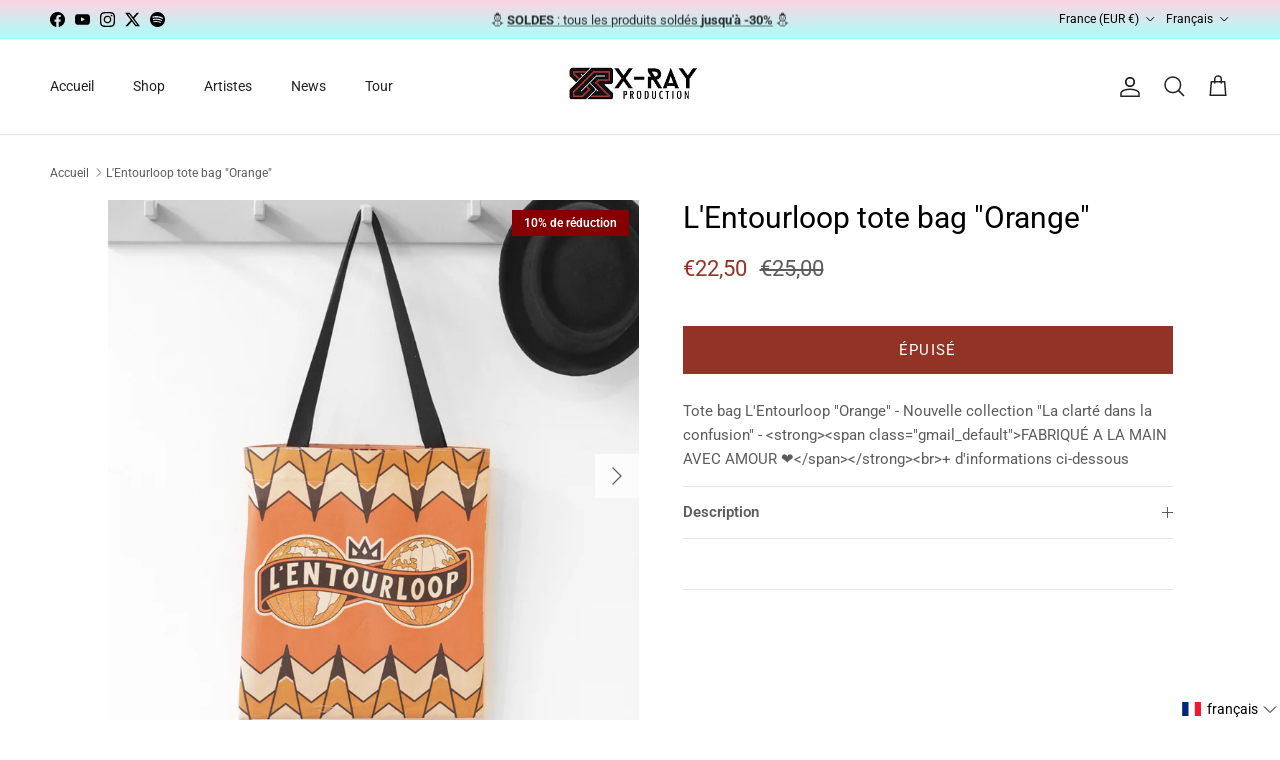

--- FILE ---
content_type: text/html; charset=utf-8
request_url: https://www.xrayproduction.com/products/lentourloop-tote-bag-orange
body_size: 56067
content:
<!doctype html>
<html class="no-js" lang="fr" dir="ltr">
<head><meta charset="utf-8">
<meta name="viewport" content="width=device-width,initial-scale=1">
<title>L&#39;Entourloop tote bag &quot;Orange&quot; &ndash; X-Ray Production</title><link rel="canonical" href="https://www.xrayproduction.com/products/lentourloop-tote-bag-orange"><link rel="icon" href="//www.xrayproduction.com/cdn/shop/files/x-ray-production-favicon.png?crop=center&height=48&v=1695135220&width=48" type="image/png">
  <link rel="apple-touch-icon" href="//www.xrayproduction.com/cdn/shop/files/x-ray-production-favicon.png?crop=center&height=180&v=1695135220&width=180"><meta name="description" content="100 % toile de coton Oeko-tex 200 gr/m² - Imprimé en FRANCE à ToulouseComposition : 100% cotonCertification : Encre GOTS (bio)Anse 2 x 70 cm en sergé Coton noir (fabrication française)Fabrication Artisanale:☛ Melano_Rzz (@melano_rzz)☛ La Manufacture des Rêves (@caminuksuk)Conception : La Manufacture Des RêvesDesign tex"><meta property="og:site_name" content="X-Ray Production">
<meta property="og:url" content="https://www.xrayproduction.com/products/lentourloop-tote-bag-orange">
<meta property="og:title" content="L&#39;Entourloop tote bag &quot;Orange&quot;">
<meta property="og:type" content="product">
<meta property="og:description" content="100 % toile de coton Oeko-tex 200 gr/m² - Imprimé en FRANCE à ToulouseComposition : 100% cotonCertification : Encre GOTS (bio)Anse 2 x 70 cm en sergé Coton noir (fabrication française)Fabrication Artisanale:☛ Melano_Rzz (@melano_rzz)☛ La Manufacture des Rêves (@caminuksuk)Conception : La Manufacture Des RêvesDesign tex"><meta property="og:image" content="http://www.xrayproduction.com/cdn/shop/products/lentourloop-totebag-orange-1.jpg?crop=center&height=1200&v=1694755107&width=1200">
  <meta property="og:image:secure_url" content="https://www.xrayproduction.com/cdn/shop/products/lentourloop-totebag-orange-1.jpg?crop=center&height=1200&v=1694755107&width=1200">
  <meta property="og:image:width" content="1000">
  <meta property="og:image:height" content="1000"><meta property="og:price:amount" content="22,50">
  <meta property="og:price:currency" content="EUR"><meta name="twitter:site" content="@xrayproduction"><meta name="twitter:card" content="summary_large_image">
<meta name="twitter:title" content="L&#39;Entourloop tote bag &quot;Orange&quot;">
<meta name="twitter:description" content="100 % toile de coton Oeko-tex 200 gr/m² - Imprimé en FRANCE à ToulouseComposition : 100% cotonCertification : Encre GOTS (bio)Anse 2 x 70 cm en sergé Coton noir (fabrication française)Fabrication Artisanale:☛ Melano_Rzz (@melano_rzz)☛ La Manufacture des Rêves (@caminuksuk)Conception : La Manufacture Des RêvesDesign tex">
<style>@font-face {
  font-family: Roboto;
  font-weight: 400;
  font-style: normal;
  font-display: fallback;
  src: url("//www.xrayproduction.com/cdn/fonts/roboto/roboto_n4.2019d890f07b1852f56ce63ba45b2db45d852cba.woff2") format("woff2"),
       url("//www.xrayproduction.com/cdn/fonts/roboto/roboto_n4.238690e0007583582327135619c5f7971652fa9d.woff") format("woff");
}
@font-face {
  font-family: Roboto;
  font-weight: 700;
  font-style: normal;
  font-display: fallback;
  src: url("//www.xrayproduction.com/cdn/fonts/roboto/roboto_n7.f38007a10afbbde8976c4056bfe890710d51dec2.woff2") format("woff2"),
       url("//www.xrayproduction.com/cdn/fonts/roboto/roboto_n7.94bfdd3e80c7be00e128703d245c207769d763f9.woff") format("woff");
}
@font-face {
  font-family: Roboto;
  font-weight: 500;
  font-style: normal;
  font-display: fallback;
  src: url("//www.xrayproduction.com/cdn/fonts/roboto/roboto_n5.250d51708d76acbac296b0e21ede8f81de4e37aa.woff2") format("woff2"),
       url("//www.xrayproduction.com/cdn/fonts/roboto/roboto_n5.535e8c56f4cbbdea416167af50ab0ff1360a3949.woff") format("woff");
}
@font-face {
  font-family: Roboto;
  font-weight: 400;
  font-style: italic;
  font-display: fallback;
  src: url("//www.xrayproduction.com/cdn/fonts/roboto/roboto_i4.57ce898ccda22ee84f49e6b57ae302250655e2d4.woff2") format("woff2"),
       url("//www.xrayproduction.com/cdn/fonts/roboto/roboto_i4.b21f3bd061cbcb83b824ae8c7671a82587b264bf.woff") format("woff");
}
@font-face {
  font-family: Roboto;
  font-weight: 700;
  font-style: italic;
  font-display: fallback;
  src: url("//www.xrayproduction.com/cdn/fonts/roboto/roboto_i7.7ccaf9410746f2c53340607c42c43f90a9005937.woff2") format("woff2"),
       url("//www.xrayproduction.com/cdn/fonts/roboto/roboto_i7.49ec21cdd7148292bffea74c62c0df6e93551516.woff") format("woff");
}
@font-face {
  font-family: Roboto;
  font-weight: 400;
  font-style: normal;
  font-display: fallback;
  src: url("//www.xrayproduction.com/cdn/fonts/roboto/roboto_n4.2019d890f07b1852f56ce63ba45b2db45d852cba.woff2") format("woff2"),
       url("//www.xrayproduction.com/cdn/fonts/roboto/roboto_n4.238690e0007583582327135619c5f7971652fa9d.woff") format("woff");
}
@font-face {
  font-family: Roboto;
  font-weight: 400;
  font-style: normal;
  font-display: fallback;
  src: url("//www.xrayproduction.com/cdn/fonts/roboto/roboto_n4.2019d890f07b1852f56ce63ba45b2db45d852cba.woff2") format("woff2"),
       url("//www.xrayproduction.com/cdn/fonts/roboto/roboto_n4.238690e0007583582327135619c5f7971652fa9d.woff") format("woff");
}
@font-face {
  font-family: Roboto;
  font-weight: 400;
  font-style: normal;
  font-display: fallback;
  src: url("//www.xrayproduction.com/cdn/fonts/roboto/roboto_n4.2019d890f07b1852f56ce63ba45b2db45d852cba.woff2") format("woff2"),
       url("//www.xrayproduction.com/cdn/fonts/roboto/roboto_n4.238690e0007583582327135619c5f7971652fa9d.woff") format("woff");
}
@font-face {
  font-family: Roboto;
  font-weight: 600;
  font-style: normal;
  font-display: fallback;
  src: url("//www.xrayproduction.com/cdn/fonts/roboto/roboto_n6.3d305d5382545b48404c304160aadee38c90ef9d.woff2") format("woff2"),
       url("//www.xrayproduction.com/cdn/fonts/roboto/roboto_n6.bb37be020157f87e181e5489d5e9137ad60c47a2.woff") format("woff");
}
:root {
  --page-container-width:          1480px;
  --reading-container-width:       720px;
  --divider-opacity:               0.14;
  --gutter-large:                  30px;
  --gutter-desktop:                20px;
  --gutter-mobile:                 16px;
  --section-padding:               50px;
  --larger-section-padding:        80px;
  --larger-section-padding-mobile: 60px;
  --largest-section-padding:       110px;
  --aos-animate-duration:          0.6s;

  --base-font-family:              Roboto, sans-serif;
  --base-font-weight:              400;
  --base-font-style:               normal;
  --heading-font-family:           Roboto, sans-serif;
  --heading-font-weight:           400;
  --heading-font-style:            normal;
  --heading-font-letter-spacing:   normal;
  --logo-font-family:              Roboto, sans-serif;
  --logo-font-weight:              400;
  --logo-font-style:               normal;
  --nav-font-family:               Roboto, sans-serif;
  --nav-font-weight:               400;
  --nav-font-style:                normal;

  --base-text-size:15px;
  --base-line-height:              1.6;
  --input-text-size:16px;
  --smaller-text-size-1:12px;
  --smaller-text-size-2:14px;
  --smaller-text-size-3:12px;
  --smaller-text-size-4:11px;
  --larger-text-size:30px;
  --super-large-text-size:53px;
  --super-large-mobile-text-size:24px;
  --larger-mobile-text-size:24px;
  --logo-text-size:24px;--btn-letter-spacing: 0.08em;
    --btn-text-transform: uppercase;
    --button-text-size: 13px;
    --quickbuy-button-text-size: 13;
    --small-feature-link-font-size: 0.75em;
    --input-btn-padding-top: 1.2em;
    --input-btn-padding-bottom: 1.2em;--heading-text-transform:none;
  --nav-text-size:                      14px;
  --mobile-menu-font-weight:            600;

  --body-bg-color:                      255 255 255;
  --bg-color:                           255 255 255;
  --body-text-color:                    92 92 92;
  --text-color:                         92 92 92;

  --header-text-col:                    #232323;--header-text-hover-col:             var(--main-nav-link-hover-col);--header-bg-col:                     #ffffff;
  --heading-color:                     0 0 0;
  --body-heading-color:                0 0 0;
  --heading-divider-col:               #dfe3e8;

  --logo-col:                          #000000;
  --main-nav-bg:                       #ffffff;
  --main-nav-link-col:                 #5c5c5c;
  --main-nav-link-hover-col:           #c16452;
  --main-nav-link-featured-col:        #933326;

  --link-color:                        147 51 38;
  --body-link-color:                   147 51 38;

  --btn-bg-color:                        147 51 38;
  --btn-bg-hover-color:                  0 0 0;
  --btn-border-color:                    147 51 38;
  --btn-border-hover-color:              0 0 0;
  --btn-text-color:                      255 255 255;
  --btn-text-hover-color:                255 255 255;--btn-alt-bg-color:                    0 0 0;
  --btn-alt-text-color:                  255 255 255;
  --btn-alt-border-color:                0 0 0;
  --btn-alt-border-hover-color:          0 0 0;--btn-ter-bg-color:                    235 235 235;
  --btn-ter-text-color:                  41 41 41;
  --btn-ter-bg-hover-color:              147 51 38;
  --btn-ter-text-hover-color:            255 255 255;--btn-border-radius: 0;
    --btn-inspired-border-radius: 0;--color-scheme-default:                             #ffffff;
  --color-scheme-default-color:                       255 255 255;
  --color-scheme-default-text-color:                  92 92 92;
  --color-scheme-default-head-color:                  0 0 0;
  --color-scheme-default-link-color:                  147 51 38;
  --color-scheme-default-btn-text-color:              255 255 255;
  --color-scheme-default-btn-text-hover-color:        255 255 255;
  --color-scheme-default-btn-bg-color:                147 51 38;
  --color-scheme-default-btn-bg-hover-color:          0 0 0;
  --color-scheme-default-btn-border-color:            147 51 38;
  --color-scheme-default-btn-border-hover-color:      0 0 0;
  --color-scheme-default-btn-alt-text-color:          255 255 255;
  --color-scheme-default-btn-alt-bg-color:            0 0 0;
  --color-scheme-default-btn-alt-border-color:        0 0 0;
  --color-scheme-default-btn-alt-border-hover-color:  0 0 0;

  --color-scheme-1:                             #ffffff;
  --color-scheme-1-color:                       255 255 255;
  --color-scheme-1-text-color:                  92 92 92;
  --color-scheme-1-head-color:                  92 92 92;
  --color-scheme-1-link-color:                  147 51 38;
  --color-scheme-1-btn-text-color:              255 255 255;
  --color-scheme-1-btn-text-hover-color:        255 255 255;
  --color-scheme-1-btn-bg-color:                0 0 0;
  --color-scheme-1-btn-bg-hover-color:          147 51 38;
  --color-scheme-1-btn-border-color:            0 0 0;
  --color-scheme-1-btn-border-hover-color:      147 51 38;
  --color-scheme-1-btn-alt-text-color:          35 35 35;
  --color-scheme-1-btn-alt-bg-color:            255 255 255;
  --color-scheme-1-btn-alt-border-color:        35 35 35;
  --color-scheme-1-btn-alt-border-hover-color:  35 35 35;

  --color-scheme-2:                             #f2f2f2;
  --color-scheme-2-color:                       242 242 242;
  --color-scheme-2-text-color:                  52 52 52;
  --color-scheme-2-head-color:                  52 52 52;
  --color-scheme-2-link-color:                  52 52 52;
  --color-scheme-2-btn-text-color:              255 255 255;
  --color-scheme-2-btn-text-hover-color:        255 255 255;
  --color-scheme-2-btn-bg-color:                35 35 35;
  --color-scheme-2-btn-bg-hover-color:          0 0 0;
  --color-scheme-2-btn-border-color:            35 35 35;
  --color-scheme-2-btn-border-hover-color:      0 0 0;
  --color-scheme-2-btn-alt-text-color:          35 35 35;
  --color-scheme-2-btn-alt-bg-color:            255 255 255;
  --color-scheme-2-btn-alt-border-color:        35 35 35;
  --color-scheme-2-btn-alt-border-hover-color:  35 35 35;

  /* Shop Pay payment terms */
  --payment-terms-background-color:    #ffffff;--quickbuy-bg: 255 255 255;--body-input-background-color:       rgb(var(--body-bg-color));
  --input-background-color:            rgb(var(--body-bg-color));
  --body-input-text-color:             var(--body-text-color);
  --input-text-color:                  var(--body-text-color);
  --body-input-border-color:           rgb(214, 214, 214);
  --input-border-color:                rgb(214, 214, 214);
  --input-border-color-hover:          rgb(165, 165, 165);
  --input-border-color-active:         rgb(92, 92, 92);

  --swatch-cross-svg:                  url("data:image/svg+xml,%3Csvg xmlns='http://www.w3.org/2000/svg' width='240' height='240' viewBox='0 0 24 24' fill='none' stroke='rgb(214, 214, 214)' stroke-width='0.09' preserveAspectRatio='none' %3E%3Cline x1='24' y1='0' x2='0' y2='24'%3E%3C/line%3E%3C/svg%3E");
  --swatch-cross-hover:                url("data:image/svg+xml,%3Csvg xmlns='http://www.w3.org/2000/svg' width='240' height='240' viewBox='0 0 24 24' fill='none' stroke='rgb(165, 165, 165)' stroke-width='0.09' preserveAspectRatio='none' %3E%3Cline x1='24' y1='0' x2='0' y2='24'%3E%3C/line%3E%3C/svg%3E");
  --swatch-cross-active:               url("data:image/svg+xml,%3Csvg xmlns='http://www.w3.org/2000/svg' width='240' height='240' viewBox='0 0 24 24' fill='none' stroke='rgb(92, 92, 92)' stroke-width='0.09' preserveAspectRatio='none' %3E%3Cline x1='24' y1='0' x2='0' y2='24'%3E%3C/line%3E%3C/svg%3E");

  --footer-divider-col:                #e2e2e2;
  --footer-text-col:                   119 119 119;
  --footer-heading-col:                0 0 0;
  --footer-bg-col:                     255 255 255;--product-label-overlay-justify: flex-start;--product-label-overlay-align: flex-start;--product-label-overlay-reduction-text:   #ffffff;
  --product-label-overlay-reduction-bg:     #860001;
  --product-label-overlay-reduction-text-weight: 600;
  --product-label-overlay-stock-text:       #ffffff;
  --product-label-overlay-stock-bg:         #09728c;
  --product-label-overlay-new-text:         #ffffff;
  --product-label-overlay-new-bg:           #09728c;
  --product-label-overlay-meta-text:        #ffffff;
  --product-label-overlay-meta-bg:          #09728c;
  --product-label-sale-text:                #933326;
  --product-label-sold-text:                #c20000;
  --product-label-preorder-text:            #3ea36a;

  --product-block-crop-align:               center;

  
  --product-block-price-align:              center;
  --product-block-price-item-margin-start:  .25rem;
  --product-block-price-item-margin-end:    .25rem;
  

  

  --collection-block-image-position:   center center;

  --swatch-picker-image-size:          66px;
  --swatch-crop-align:                 center center;

  --image-overlay-text-color:          255 255 255;--image-overlay-bg:                  rgba(0, 0, 0, 0.11);
  --image-overlay-shadow-start:        rgb(0 0 0 / 0.15);
  --image-overlay-box-opacity:         0.9;--product-inventory-ok-box-color:            #f2faf0;
  --product-inventory-ok-text-color:           #108043;
  --product-inventory-ok-icon-box-fill-color:  #fff;
  --product-inventory-low-box-color:           #fcf1cd;
  --product-inventory-low-text-color:          #dd9a1a;
  --product-inventory-low-icon-box-fill-color: #fff;
  --product-inventory-low-text-color-channels: 16, 128, 67;
  --product-inventory-ok-text-color-channels:  221, 154, 26;

  --rating-star-color: 128 130 132;--overlay-align-left: start;
    --overlay-align-right: end;}html[dir=rtl] {
  --overlay-right-text-m-left: 0;
  --overlay-right-text-m-right: auto;
  --overlay-left-shadow-left-left: 15%;
  --overlay-left-shadow-left-right: -50%;
  --overlay-left-shadow-right-left: -85%;
  --overlay-left-shadow-right-right: 0;
}::selection {
    background: rgb(var(--body-heading-color));
    color: rgb(var(--body-bg-color));
  }
  ::-moz-selection {
    background: rgb(var(--body-heading-color));
    color: rgb(var(--body-bg-color));
  }.use-color-scheme--default {
  --product-label-sale-text:           #933326;
  --product-label-sold-text:           #c20000;
  --product-label-preorder-text:       #3ea36a;
  --input-background-color:            rgb(var(--body-bg-color));
  --input-text-color:                  var(--body-input-text-color);
  --input-border-color:                rgb(214, 214, 214);
  --input-border-color-hover:          rgb(165, 165, 165);
  --input-border-color-active:         rgb(92, 92, 92);
}</style>

  <link href="//www.xrayproduction.com/cdn/shop/t/26/assets/main.css?v=172312757779536793001759139916" rel="stylesheet" type="text/css" media="all" />
<link rel="preload" as="font" href="//www.xrayproduction.com/cdn/fonts/roboto/roboto_n4.2019d890f07b1852f56ce63ba45b2db45d852cba.woff2" type="font/woff2" crossorigin><link rel="preload" as="font" href="//www.xrayproduction.com/cdn/fonts/roboto/roboto_n4.2019d890f07b1852f56ce63ba45b2db45d852cba.woff2" type="font/woff2" crossorigin><script>
    document.documentElement.className = document.documentElement.className.replace('no-js', 'js');

    window.theme = {
      info: {
        name: 'Symmetry',
        version: '8.0.0'
      },
      device: {
        hasTouch: window.matchMedia('(any-pointer: coarse)').matches,
        hasHover: window.matchMedia('(hover: hover)').matches
      },
      mediaQueries: {
        md: '(min-width: 768px)',
        productMediaCarouselBreak: '(min-width: 1041px)'
      },
      routes: {
        base: 'https://www.xrayproduction.com',
        cart: '/cart',
        cartAdd: '/cart/add.js',
        cartUpdate: '/cart/update.js',
        predictiveSearch: '/search/suggest'
      },
      strings: {
        cartTermsConfirmation: "Vous devez accepter les termes et conditions avant de continuer.",
        cartItemsQuantityError: "Vous ne pouvez ajouter que [QUANTITY] de cet article à votre panier.",
        generalSearchViewAll: "Voir tous les résultats de recherche",
        noStock: "Épuisé",
        noVariant: "Indisponible",
        productsProductChooseA: "Choisir un",
        generalSearchPages: "Pages",
        generalSearchNoResultsWithoutTerms: "Désolé, nous n\u0026#39;avons trouvé aucun résultat",
        shippingCalculator: {
          singleRate: "Il y a un tarif de livraison pour cette destination :",
          multipleRates: "Il y a plusieurs tarifs de livraison pour cette destination :",
          noRates: "Nous n’expédions pas vers cette destination."
        },
        regularPrice: "Prix habituel",
        salePrice: "Prix soldé"
      },
      settings: {
        moneyWithCurrencyFormat: "€{{amount_with_comma_separator}} EUR",
        cartType: "drawer",
        afterAddToCart: "drawer",
        quickbuyStyle: "button",
        externalLinksNewTab: true,
        internalLinksSmoothScroll: true
      }
    }

    theme.inlineNavigationCheck = function() {
      var pageHeader = document.querySelector('.pageheader'),
          inlineNavContainer = pageHeader.querySelector('.logo-area__left__inner'),
          inlineNav = inlineNavContainer.querySelector('.navigation--left');
      if (inlineNav && getComputedStyle(inlineNav).display != 'none') {
        var inlineMenuCentered = document.querySelector('.pageheader--layout-inline-menu-center'),
            logoContainer = document.querySelector('.logo-area__middle__inner');
        if(inlineMenuCentered) {
          var rightWidth = document.querySelector('.logo-area__right__inner').clientWidth,
              middleWidth = logoContainer.clientWidth,
              logoArea = document.querySelector('.logo-area'),
              computedLogoAreaStyle = getComputedStyle(logoArea),
              logoAreaInnerWidth = logoArea.clientWidth - Math.ceil(parseFloat(computedLogoAreaStyle.paddingLeft)) - Math.ceil(parseFloat(computedLogoAreaStyle.paddingRight)),
              availableNavWidth = logoAreaInnerWidth - Math.max(rightWidth, middleWidth) * 2 - 40;
          inlineNavContainer.style.maxWidth = availableNavWidth + 'px';
        }

        var firstInlineNavLink = inlineNav.querySelector('.navigation__item:first-child'),
            lastInlineNavLink = inlineNav.querySelector('.navigation__item:last-child');
        if (lastInlineNavLink) {
          var inlineNavWidth = null;
          if(document.querySelector('html[dir=rtl]')) {
            inlineNavWidth = firstInlineNavLink.offsetLeft - lastInlineNavLink.offsetLeft + firstInlineNavLink.offsetWidth;
          } else {
            inlineNavWidth = lastInlineNavLink.offsetLeft - firstInlineNavLink.offsetLeft + lastInlineNavLink.offsetWidth;
          }
          if (inlineNavContainer.offsetWidth >= inlineNavWidth) {
            pageHeader.classList.add('pageheader--layout-inline-permitted');
            var tallLogo = logoContainer.clientHeight > lastInlineNavLink.clientHeight + 20;
            if (tallLogo) {
              inlineNav.classList.add('navigation--tight-underline');
            } else {
              inlineNav.classList.remove('navigation--tight-underline');
            }
          } else {
            pageHeader.classList.remove('pageheader--layout-inline-permitted');
          }
        }
      }
    };

    theme.setInitialHeaderHeightProperty = () => {
      const section = document.querySelector('.section-header');
      if (section) {
        document.documentElement.style.setProperty('--theme-header-height', Math.ceil(section.clientHeight) + 'px');
      }
    };
  </script>

  <script src="//www.xrayproduction.com/cdn/shop/t/26/assets/main.js?v=150891663519462644191759139916" defer></script>
    <script src="//www.xrayproduction.com/cdn/shop/t/26/assets/animate-on-scroll.js?v=15249566486942820451759139916" defer></script>
    <link href="//www.xrayproduction.com/cdn/shop/t/26/assets/animate-on-scroll.css?v=135962721104954213331759139916" rel="stylesheet" type="text/css" media="all" />
  

  <script>window.performance && window.performance.mark && window.performance.mark('shopify.content_for_header.start');</script><meta name="facebook-domain-verification" content="0j9k74j7qigbtitomj2e3iflpgg7fm">
<meta name="google-site-verification" content="UxD-mDumEi3vv3c60LjuqpweL2jWsnN_Lbvkfw3eCA8">
<meta id="shopify-digital-wallet" name="shopify-digital-wallet" content="/82152030497/digital_wallets/dialog">
<meta name="shopify-checkout-api-token" content="abc9d46ad38dddc0dcf0e4b641664362">
<meta id="in-context-paypal-metadata" data-shop-id="82152030497" data-venmo-supported="false" data-environment="production" data-locale="fr_FR" data-paypal-v4="true" data-currency="EUR">
<link rel="alternate" hreflang="x-default" href="https://www.xrayproduction.com/products/lentourloop-tote-bag-orange">
<link rel="alternate" hreflang="fr" href="https://www.xrayproduction.com/products/lentourloop-tote-bag-orange">
<link rel="alternate" hreflang="en" href="https://www.xrayproduction.com/en/products/lentourloop-tote-bag-orange">
<link rel="alternate" type="application/json+oembed" href="https://www.xrayproduction.com/products/lentourloop-tote-bag-orange.oembed">
<script async="async" src="/checkouts/internal/preloads.js?locale=fr-FR"></script>
<link rel="preconnect" href="https://shop.app" crossorigin="anonymous">
<script async="async" src="https://shop.app/checkouts/internal/preloads.js?locale=fr-FR&shop_id=82152030497" crossorigin="anonymous"></script>
<script id="apple-pay-shop-capabilities" type="application/json">{"shopId":82152030497,"countryCode":"FR","currencyCode":"EUR","merchantCapabilities":["supports3DS"],"merchantId":"gid:\/\/shopify\/Shop\/82152030497","merchantName":"X-Ray Production","requiredBillingContactFields":["postalAddress","email","phone"],"requiredShippingContactFields":["postalAddress","email","phone"],"shippingType":"shipping","supportedNetworks":["visa","masterCard","amex","maestro"],"total":{"type":"pending","label":"X-Ray Production","amount":"1.00"},"shopifyPaymentsEnabled":true,"supportsSubscriptions":true}</script>
<script id="shopify-features" type="application/json">{"accessToken":"abc9d46ad38dddc0dcf0e4b641664362","betas":["rich-media-storefront-analytics"],"domain":"www.xrayproduction.com","predictiveSearch":true,"shopId":82152030497,"locale":"fr"}</script>
<script>var Shopify = Shopify || {};
Shopify.shop = "xrayproduction.myshopify.com";
Shopify.locale = "fr";
Shopify.currency = {"active":"EUR","rate":"1.0"};
Shopify.country = "FR";
Shopify.theme = {"name":"29 SEPT 25 MAJ Theme 8.0.0 pour Packlink","id":185055379831,"schema_name":"Symmetry","schema_version":"8.0.0","theme_store_id":568,"role":"main"};
Shopify.theme.handle = "null";
Shopify.theme.style = {"id":null,"handle":null};
Shopify.cdnHost = "www.xrayproduction.com/cdn";
Shopify.routes = Shopify.routes || {};
Shopify.routes.root = "/";</script>
<script type="module">!function(o){(o.Shopify=o.Shopify||{}).modules=!0}(window);</script>
<script>!function(o){function n(){var o=[];function n(){o.push(Array.prototype.slice.apply(arguments))}return n.q=o,n}var t=o.Shopify=o.Shopify||{};t.loadFeatures=n(),t.autoloadFeatures=n()}(window);</script>
<script>
  window.ShopifyPay = window.ShopifyPay || {};
  window.ShopifyPay.apiHost = "shop.app\/pay";
  window.ShopifyPay.redirectState = null;
</script>
<script id="shop-js-analytics" type="application/json">{"pageType":"product"}</script>
<script defer="defer" async type="module" src="//www.xrayproduction.com/cdn/shopifycloud/shop-js/modules/v2/client.init-shop-cart-sync_XvpUV7qp.fr.esm.js"></script>
<script defer="defer" async type="module" src="//www.xrayproduction.com/cdn/shopifycloud/shop-js/modules/v2/chunk.common_C2xzKNNs.esm.js"></script>
<script type="module">
  await import("//www.xrayproduction.com/cdn/shopifycloud/shop-js/modules/v2/client.init-shop-cart-sync_XvpUV7qp.fr.esm.js");
await import("//www.xrayproduction.com/cdn/shopifycloud/shop-js/modules/v2/chunk.common_C2xzKNNs.esm.js");

  window.Shopify.SignInWithShop?.initShopCartSync?.({"fedCMEnabled":true,"windoidEnabled":true});

</script>
<script>
  window.Shopify = window.Shopify || {};
  if (!window.Shopify.featureAssets) window.Shopify.featureAssets = {};
  window.Shopify.featureAssets['shop-js'] = {"shop-cart-sync":["modules/v2/client.shop-cart-sync_C66VAAYi.fr.esm.js","modules/v2/chunk.common_C2xzKNNs.esm.js"],"init-fed-cm":["modules/v2/client.init-fed-cm_By4eIqYa.fr.esm.js","modules/v2/chunk.common_C2xzKNNs.esm.js"],"shop-button":["modules/v2/client.shop-button_Bz0N9rYp.fr.esm.js","modules/v2/chunk.common_C2xzKNNs.esm.js"],"shop-cash-offers":["modules/v2/client.shop-cash-offers_B90ok608.fr.esm.js","modules/v2/chunk.common_C2xzKNNs.esm.js","modules/v2/chunk.modal_7MqWQJ87.esm.js"],"init-windoid":["modules/v2/client.init-windoid_CdJe_Ee3.fr.esm.js","modules/v2/chunk.common_C2xzKNNs.esm.js"],"shop-toast-manager":["modules/v2/client.shop-toast-manager_kCJHoUCw.fr.esm.js","modules/v2/chunk.common_C2xzKNNs.esm.js"],"init-shop-email-lookup-coordinator":["modules/v2/client.init-shop-email-lookup-coordinator_BPuRLqHy.fr.esm.js","modules/v2/chunk.common_C2xzKNNs.esm.js"],"init-shop-cart-sync":["modules/v2/client.init-shop-cart-sync_XvpUV7qp.fr.esm.js","modules/v2/chunk.common_C2xzKNNs.esm.js"],"avatar":["modules/v2/client.avatar_BTnouDA3.fr.esm.js"],"pay-button":["modules/v2/client.pay-button_CmFhG2BZ.fr.esm.js","modules/v2/chunk.common_C2xzKNNs.esm.js"],"init-customer-accounts":["modules/v2/client.init-customer-accounts_C5-IhKGM.fr.esm.js","modules/v2/client.shop-login-button_DrlPOW6Z.fr.esm.js","modules/v2/chunk.common_C2xzKNNs.esm.js","modules/v2/chunk.modal_7MqWQJ87.esm.js"],"init-shop-for-new-customer-accounts":["modules/v2/client.init-shop-for-new-customer-accounts_Cv1WqR1n.fr.esm.js","modules/v2/client.shop-login-button_DrlPOW6Z.fr.esm.js","modules/v2/chunk.common_C2xzKNNs.esm.js","modules/v2/chunk.modal_7MqWQJ87.esm.js"],"shop-login-button":["modules/v2/client.shop-login-button_DrlPOW6Z.fr.esm.js","modules/v2/chunk.common_C2xzKNNs.esm.js","modules/v2/chunk.modal_7MqWQJ87.esm.js"],"init-customer-accounts-sign-up":["modules/v2/client.init-customer-accounts-sign-up_Dqgdz3C3.fr.esm.js","modules/v2/client.shop-login-button_DrlPOW6Z.fr.esm.js","modules/v2/chunk.common_C2xzKNNs.esm.js","modules/v2/chunk.modal_7MqWQJ87.esm.js"],"shop-follow-button":["modules/v2/client.shop-follow-button_D7RRykwK.fr.esm.js","modules/v2/chunk.common_C2xzKNNs.esm.js","modules/v2/chunk.modal_7MqWQJ87.esm.js"],"checkout-modal":["modules/v2/client.checkout-modal_NILs_SXn.fr.esm.js","modules/v2/chunk.common_C2xzKNNs.esm.js","modules/v2/chunk.modal_7MqWQJ87.esm.js"],"lead-capture":["modules/v2/client.lead-capture_CSmE_fhP.fr.esm.js","modules/v2/chunk.common_C2xzKNNs.esm.js","modules/v2/chunk.modal_7MqWQJ87.esm.js"],"shop-login":["modules/v2/client.shop-login_CKcjyRl_.fr.esm.js","modules/v2/chunk.common_C2xzKNNs.esm.js","modules/v2/chunk.modal_7MqWQJ87.esm.js"],"payment-terms":["modules/v2/client.payment-terms_eoGasybT.fr.esm.js","modules/v2/chunk.common_C2xzKNNs.esm.js","modules/v2/chunk.modal_7MqWQJ87.esm.js"]};
</script>
<script>(function() {
  var isLoaded = false;
  function asyncLoad() {
    if (isLoaded) return;
    isLoaded = true;
    var urls = ["https:\/\/api.fastbundle.co\/scripts\/src.js?shop=xrayproduction.myshopify.com","https:\/\/api.fastbundle.co\/scripts\/script_tag.js?shop=xrayproduction.myshopify.com","https:\/\/cdn.nfcube.com\/instafeed-0301c4b0570fc693414399125d954ab1.js?shop=xrayproduction.myshopify.com"];
    for (var i = 0; i < urls.length; i++) {
      var s = document.createElement('script');
      s.type = 'text/javascript';
      s.async = true;
      s.src = urls[i];
      var x = document.getElementsByTagName('script')[0];
      x.parentNode.insertBefore(s, x);
    }
  };
  if(window.attachEvent) {
    window.attachEvent('onload', asyncLoad);
  } else {
    window.addEventListener('load', asyncLoad, false);
  }
})();</script>
<script id="__st">var __st={"a":82152030497,"offset":3600,"reqid":"53dbc48d-2de7-4c20-a92f-077842d92cda-1768841034","pageurl":"www.xrayproduction.com\/products\/lentourloop-tote-bag-orange","u":"bba4632607b3","p":"product","rtyp":"product","rid":8623280980257};</script>
<script>window.ShopifyPaypalV4VisibilityTracking = true;</script>
<script id="captcha-bootstrap">!function(){'use strict';const t='contact',e='account',n='new_comment',o=[[t,t],['blogs',n],['comments',n],[t,'customer']],c=[[e,'customer_login'],[e,'guest_login'],[e,'recover_customer_password'],[e,'create_customer']],r=t=>t.map((([t,e])=>`form[action*='/${t}']:not([data-nocaptcha='true']) input[name='form_type'][value='${e}']`)).join(','),a=t=>()=>t?[...document.querySelectorAll(t)].map((t=>t.form)):[];function s(){const t=[...o],e=r(t);return a(e)}const i='password',u='form_key',d=['recaptcha-v3-token','g-recaptcha-response','h-captcha-response',i],f=()=>{try{return window.sessionStorage}catch{return}},m='__shopify_v',_=t=>t.elements[u];function p(t,e,n=!1){try{const o=window.sessionStorage,c=JSON.parse(o.getItem(e)),{data:r}=function(t){const{data:e,action:n}=t;return t[m]||n?{data:e,action:n}:{data:t,action:n}}(c);for(const[e,n]of Object.entries(r))t.elements[e]&&(t.elements[e].value=n);n&&o.removeItem(e)}catch(o){console.error('form repopulation failed',{error:o})}}const l='form_type',E='cptcha';function T(t){t.dataset[E]=!0}const w=window,h=w.document,L='Shopify',v='ce_forms',y='captcha';let A=!1;((t,e)=>{const n=(g='f06e6c50-85a8-45c8-87d0-21a2b65856fe',I='https://cdn.shopify.com/shopifycloud/storefront-forms-hcaptcha/ce_storefront_forms_captcha_hcaptcha.v1.5.2.iife.js',D={infoText:'Protégé par hCaptcha',privacyText:'Confidentialité',termsText:'Conditions'},(t,e,n)=>{const o=w[L][v],c=o.bindForm;if(c)return c(t,g,e,D).then(n);var r;o.q.push([[t,g,e,D],n]),r=I,A||(h.body.append(Object.assign(h.createElement('script'),{id:'captcha-provider',async:!0,src:r})),A=!0)});var g,I,D;w[L]=w[L]||{},w[L][v]=w[L][v]||{},w[L][v].q=[],w[L][y]=w[L][y]||{},w[L][y].protect=function(t,e){n(t,void 0,e),T(t)},Object.freeze(w[L][y]),function(t,e,n,w,h,L){const[v,y,A,g]=function(t,e,n){const i=e?o:[],u=t?c:[],d=[...i,...u],f=r(d),m=r(i),_=r(d.filter((([t,e])=>n.includes(e))));return[a(f),a(m),a(_),s()]}(w,h,L),I=t=>{const e=t.target;return e instanceof HTMLFormElement?e:e&&e.form},D=t=>v().includes(t);t.addEventListener('submit',(t=>{const e=I(t);if(!e)return;const n=D(e)&&!e.dataset.hcaptchaBound&&!e.dataset.recaptchaBound,o=_(e),c=g().includes(e)&&(!o||!o.value);(n||c)&&t.preventDefault(),c&&!n&&(function(t){try{if(!f())return;!function(t){const e=f();if(!e)return;const n=_(t);if(!n)return;const o=n.value;o&&e.removeItem(o)}(t);const e=Array.from(Array(32),(()=>Math.random().toString(36)[2])).join('');!function(t,e){_(t)||t.append(Object.assign(document.createElement('input'),{type:'hidden',name:u})),t.elements[u].value=e}(t,e),function(t,e){const n=f();if(!n)return;const o=[...t.querySelectorAll(`input[type='${i}']`)].map((({name:t})=>t)),c=[...d,...o],r={};for(const[a,s]of new FormData(t).entries())c.includes(a)||(r[a]=s);n.setItem(e,JSON.stringify({[m]:1,action:t.action,data:r}))}(t,e)}catch(e){console.error('failed to persist form',e)}}(e),e.submit())}));const S=(t,e)=>{t&&!t.dataset[E]&&(n(t,e.some((e=>e===t))),T(t))};for(const o of['focusin','change'])t.addEventListener(o,(t=>{const e=I(t);D(e)&&S(e,y())}));const B=e.get('form_key'),M=e.get(l),P=B&&M;t.addEventListener('DOMContentLoaded',(()=>{const t=y();if(P)for(const e of t)e.elements[l].value===M&&p(e,B);[...new Set([...A(),...v().filter((t=>'true'===t.dataset.shopifyCaptcha))])].forEach((e=>S(e,t)))}))}(h,new URLSearchParams(w.location.search),n,t,e,['guest_login'])})(!0,!0)}();</script>
<script integrity="sha256-4kQ18oKyAcykRKYeNunJcIwy7WH5gtpwJnB7kiuLZ1E=" data-source-attribution="shopify.loadfeatures" defer="defer" src="//www.xrayproduction.com/cdn/shopifycloud/storefront/assets/storefront/load_feature-a0a9edcb.js" crossorigin="anonymous"></script>
<script crossorigin="anonymous" defer="defer" src="//www.xrayproduction.com/cdn/shopifycloud/storefront/assets/shopify_pay/storefront-65b4c6d7.js?v=20250812"></script>
<script data-source-attribution="shopify.dynamic_checkout.dynamic.init">var Shopify=Shopify||{};Shopify.PaymentButton=Shopify.PaymentButton||{isStorefrontPortableWallets:!0,init:function(){window.Shopify.PaymentButton.init=function(){};var t=document.createElement("script");t.src="https://www.xrayproduction.com/cdn/shopifycloud/portable-wallets/latest/portable-wallets.fr.js",t.type="module",document.head.appendChild(t)}};
</script>
<script data-source-attribution="shopify.dynamic_checkout.buyer_consent">
  function portableWalletsHideBuyerConsent(e){var t=document.getElementById("shopify-buyer-consent"),n=document.getElementById("shopify-subscription-policy-button");t&&n&&(t.classList.add("hidden"),t.setAttribute("aria-hidden","true"),n.removeEventListener("click",e))}function portableWalletsShowBuyerConsent(e){var t=document.getElementById("shopify-buyer-consent"),n=document.getElementById("shopify-subscription-policy-button");t&&n&&(t.classList.remove("hidden"),t.removeAttribute("aria-hidden"),n.addEventListener("click",e))}window.Shopify?.PaymentButton&&(window.Shopify.PaymentButton.hideBuyerConsent=portableWalletsHideBuyerConsent,window.Shopify.PaymentButton.showBuyerConsent=portableWalletsShowBuyerConsent);
</script>
<script data-source-attribution="shopify.dynamic_checkout.cart.bootstrap">document.addEventListener("DOMContentLoaded",(function(){function t(){return document.querySelector("shopify-accelerated-checkout-cart, shopify-accelerated-checkout")}if(t())Shopify.PaymentButton.init();else{new MutationObserver((function(e,n){t()&&(Shopify.PaymentButton.init(),n.disconnect())})).observe(document.body,{childList:!0,subtree:!0})}}));
</script>
<link id="shopify-accelerated-checkout-styles" rel="stylesheet" media="screen" href="https://www.xrayproduction.com/cdn/shopifycloud/portable-wallets/latest/accelerated-checkout-backwards-compat.css" crossorigin="anonymous">
<style id="shopify-accelerated-checkout-cart">
        #shopify-buyer-consent {
  margin-top: 1em;
  display: inline-block;
  width: 100%;
}

#shopify-buyer-consent.hidden {
  display: none;
}

#shopify-subscription-policy-button {
  background: none;
  border: none;
  padding: 0;
  text-decoration: underline;
  font-size: inherit;
  cursor: pointer;
}

#shopify-subscription-policy-button::before {
  box-shadow: none;
}

      </style>
<script id="sections-script" data-sections="related-products,footer" defer="defer" src="//www.xrayproduction.com/cdn/shop/t/26/compiled_assets/scripts.js?v=2254"></script>
<script>window.performance && window.performance.mark && window.performance.mark('shopify.content_for_header.end');</script>
<!-- CC Custom Head Start --><!-- CC Custom Head End --><!-- BEGIN app block: shopify://apps/pandectes-gdpr/blocks/banner/58c0baa2-6cc1-480c-9ea6-38d6d559556a -->
  
    
      <!-- TCF is active, scripts are loaded above -->
      
      <script>
        
          window.PandectesSettings = {"store":{"id":82152030497,"plan":"plus","theme":"X-RAY 18.06.24 AVEC MAJ THEME 7.2.1","primaryLocale":"fr","adminMode":false,"headless":false,"storefrontRootDomain":"","checkoutRootDomain":"","storefrontAccessToken":""},"tsPublished":1742999058,"declaration":{"showPurpose":false,"showProvider":false,"declIntroText":"Nous utilisons des cookies pour optimiser les fonctionnalités du site Web, analyser les performances et vous offrir une expérience personnalisée. Certains cookies sont indispensables au bon fonctionnement et au bon fonctionnement du site Web. Ces cookies ne peuvent pas être désactivés. Dans cette fenêtre, vous pouvez gérer vos préférences en matière de cookies.","showDateGenerated":true},"language":{"unpublished":[],"languageMode":"Single","fallbackLanguage":"fr","languageDetection":"browser","languagesSupported":[]},"texts":{"managed":{"headerText":{"fr":"Nous respectons votre vie privée"},"consentText":{"fr":"Ce site utilise des cookies pour vous garantir la meilleure expérience."},"linkText":{"fr":"En savoir plus"},"imprintText":{"fr":"Imprimer"},"allowButtonText":{"fr":"J'accepte"},"denyButtonText":{"fr":"Je refuse"},"dismissButtonText":{"fr":"D'accord"},"leaveSiteButtonText":{"fr":"Quitter ce site"},"preferencesButtonText":{"fr":"Préférences"},"cookiePolicyText":{"fr":"Politique de cookies"},"preferencesPopupTitleText":{"fr":"Gérer les préférences de consentement"},"preferencesPopupIntroText":{"fr":"Nous utilisons des cookies pour optimiser les fonctionnalités du site Web, analyser les performances et vous offrir une expérience personnalisée. Certains cookies sont indispensables au bon fonctionnement et au bon fonctionnement du site. Ces cookies ne peuvent pas être désactivés. Dans cette fenêtre, vous pouvez gérer votre préférence de cookies."},"preferencesPopupSaveButtonText":{"fr":"Enregistrer les préférences"},"preferencesPopupCloseButtonText":{"fr":"proche"},"preferencesPopupAcceptAllButtonText":{"fr":"Accepter tout"},"preferencesPopupRejectAllButtonText":{"fr":"Tout rejeter"},"cookiesDetailsText":{"fr":"Détails des cookies"},"preferencesPopupAlwaysAllowedText":{"fr":"Toujours activé"},"accessSectionParagraphText":{"fr":"Vous avez le droit de pouvoir accéder à vos données à tout moment."},"accessSectionTitleText":{"fr":"Portabilité des données"},"accessSectionAccountInfoActionText":{"fr":"Données personnelles"},"accessSectionDownloadReportActionText":{"fr":"Tout télécharger"},"accessSectionGDPRRequestsActionText":{"fr":"Demandes des personnes concernées"},"accessSectionOrdersRecordsActionText":{"fr":"Ordres"},"rectificationSectionParagraphText":{"fr":"Vous avez le droit de demander la mise à jour de vos données chaque fois que vous le jugez approprié."},"rectificationSectionTitleText":{"fr":"Rectification des données"},"rectificationCommentPlaceholder":{"fr":"Décrivez ce que vous souhaitez mettre à jour"},"rectificationCommentValidationError":{"fr":"Un commentaire est requis"},"rectificationSectionEditAccountActionText":{"fr":"Demander une mise à jour"},"erasureSectionTitleText":{"fr":"Droit à l'oubli"},"erasureSectionParagraphText":{"fr":"Vous avez le droit de demander que toutes vos données soient effacées. Après cela, vous ne pourrez plus accéder à votre compte."},"erasureSectionRequestDeletionActionText":{"fr":"Demander la suppression des données personnelles"},"consentDate":{"fr":"Date de consentement"},"consentId":{"fr":"ID de consentement"},"consentSectionChangeConsentActionText":{"fr":"Modifier la préférence de consentement"},"consentSectionConsentedText":{"fr":"Vous avez consenti à la politique de cookies de ce site Web sur"},"consentSectionNoConsentText":{"fr":"Vous n'avez pas consenti à la politique de cookies de ce site Web."},"consentSectionTitleText":{"fr":"Votre consentement aux cookies"},"consentStatus":{"fr":"Préférence de consentement"},"confirmationFailureMessage":{"fr":"Votre demande n'a pas été vérifiée. Veuillez réessayer et si le problème persiste, contactez le propriétaire du magasin pour obtenir de l'aide"},"confirmationFailureTitle":{"fr":"Un problème est survenu"},"confirmationSuccessMessage":{"fr":"Nous reviendrons rapidement vers vous quant à votre demande."},"confirmationSuccessTitle":{"fr":"Votre demande est vérifiée"},"guestsSupportEmailFailureMessage":{"fr":"Votre demande n'a pas été soumise. Veuillez réessayer et si le problème persiste, contactez le propriétaire du magasin pour obtenir de l'aide."},"guestsSupportEmailFailureTitle":{"fr":"Un problème est survenu"},"guestsSupportEmailPlaceholder":{"fr":"Adresse e-mail"},"guestsSupportEmailSuccessMessage":{"fr":"Si vous êtes inscrit en tant que client de ce magasin, vous recevrez bientôt un e-mail avec des instructions sur la marche à suivre."},"guestsSupportEmailSuccessTitle":{"fr":"Merci pour votre requête"},"guestsSupportEmailValidationError":{"fr":"L'email n'est pas valide"},"guestsSupportInfoText":{"fr":"Veuillez vous connecter avec votre compte client pour continuer."},"submitButton":{"fr":"Soumettre"},"submittingButton":{"fr":"Soumission..."},"cancelButton":{"fr":"Annuler"},"declIntroText":{"fr":"Nous utilisons des cookies pour optimiser les fonctionnalités du site Web, analyser les performances et vous offrir une expérience personnalisée. Certains cookies sont indispensables au bon fonctionnement et au bon fonctionnement du site Web. Ces cookies ne peuvent pas être désactivés. Dans cette fenêtre, vous pouvez gérer vos préférences en matière de cookies."},"declName":{"fr":"Nom"},"declPurpose":{"fr":"But"},"declType":{"fr":"Type"},"declRetention":{"fr":"Rétention"},"declProvider":{"fr":"Fournisseur"},"declFirstParty":{"fr":"Première partie"},"declThirdParty":{"fr":"Tierce partie"},"declSeconds":{"fr":"secondes"},"declMinutes":{"fr":"minutes"},"declHours":{"fr":"heures"},"declDays":{"fr":"jours"},"declMonths":{"fr":"mois"},"declYears":{"fr":"années"},"declSession":{"fr":"Session"},"declDomain":{"fr":"Domaine"},"declPath":{"fr":"Chemin"}},"categories":{"strictlyNecessaryCookiesTitleText":{"fr":"Cookies strictement nécessaires"},"strictlyNecessaryCookiesDescriptionText":{"fr":"Ces cookies sont essentiels pour vous permettre de vous déplacer sur le site Web et d'utiliser ses fonctionnalités, telles que l'accès aux zones sécurisées du site Web. Le site Web ne peut pas fonctionner correctement sans ces cookies."},"functionalityCookiesTitleText":{"fr":"Cookies fonctionnels"},"functionalityCookiesDescriptionText":{"fr":"Ces cookies permettent au site de fournir des fonctionnalités et une personnalisation améliorées. Ils peuvent être définis par nous ou par des fournisseurs tiers dont nous avons ajouté les services à nos pages. Si vous n'autorisez pas ces cookies, certains ou tous ces services peuvent ne pas fonctionner correctement."},"performanceCookiesTitleText":{"fr":"Cookies de performances"},"performanceCookiesDescriptionText":{"fr":"Ces cookies nous permettent de surveiller et d'améliorer les performances de notre site Web. Par exemple, ils nous permettent de compter les visites, d'identifier les sources de trafic et de voir quelles parties du site sont les plus populaires."},"targetingCookiesTitleText":{"fr":"Ciblage des cookies"},"targetingCookiesDescriptionText":{"fr":"Ces cookies peuvent être installés via notre site par nos partenaires publicitaires. Ils peuvent être utilisés par ces sociétés pour établir un profil de vos intérêts et vous montrer des publicités pertinentes sur d'autres sites. Ils ne stockent pas directement d'informations personnelles, mais sont basés sur l'identification unique de votre navigateur et de votre appareil Internet. Si vous n'autorisez pas ces cookies, vous bénéficierez d'une publicité moins ciblée."},"unclassifiedCookiesTitleText":{"fr":"Cookies non classés"},"unclassifiedCookiesDescriptionText":{"fr":"Les cookies non classés sont des cookies que nous sommes en train de classer avec les fournisseurs de cookies individuels."}},"auto":{}},"library":{"previewMode":false,"fadeInTimeout":0,"defaultBlocked":7,"showLink":true,"showImprintLink":false,"showGoogleLink":false,"enabled":true,"cookie":{"expiryDays":365,"secure":true,"domain":""},"dismissOnScroll":false,"dismissOnWindowClick":false,"dismissOnTimeout":false,"palette":{"popup":{"background":"#FFFFFF","backgroundForCalculations":{"a":1,"b":255,"g":255,"r":255},"text":"#000000"},"button":{"background":"transparent","backgroundForCalculations":{"a":1,"b":255,"g":255,"r":255},"text":"#000000","textForCalculation":{"a":1,"b":0,"g":0,"r":0},"border":"#000000"}},"content":{"href":"https://xrayproduction.myshopify.com/pages/politique-de-confidentialite","imprintHref":"/","close":"&#10005;","target":"","logo":""},"window":"<div role=\"dialog\" aria-live=\"polite\" aria-label=\"cookieconsent\" aria-describedby=\"cookieconsent:desc\" id=\"pandectes-banner\" class=\"cc-window-wrapper cc-bottom-right-wrapper\"><div class=\"pd-cookie-banner-window cc-window {{classes}}\"><!--googleoff: all-->{{children}}<!--googleon: all--></div></div>","compliance":{"opt-both":"<div class=\"cc-compliance cc-highlight\">{{deny}}{{allow}}</div>"},"type":"opt-both","layouts":{"basic":"{{messagelink}}{{compliance}}"},"position":"bottom-right","theme":"wired","revokable":false,"animateRevokable":false,"revokableReset":false,"revokableLogoUrl":"","revokablePlacement":"bottom-left","revokableMarginHorizontal":15,"revokableMarginVertical":15,"static":false,"autoAttach":true,"hasTransition":true,"blacklistPage":[""],"elements":{"close":"<button aria-label=\"dismiss cookie message\" type=\"button\" tabindex=\"0\" class=\"cc-close\">{{close}}</button>","dismiss":"<button aria-label=\"dismiss cookie message\" type=\"button\" tabindex=\"0\" class=\"cc-btn cc-btn-decision cc-dismiss\">{{dismiss}}</button>","allow":"<button aria-label=\"allow cookies\" type=\"button\" tabindex=\"0\" class=\"cc-btn cc-btn-decision cc-allow\">{{allow}}</button>","deny":"<button aria-label=\"deny cookies\" type=\"button\" tabindex=\"0\" class=\"cc-btn cc-btn-decision cc-deny\">{{deny}}</button>","preferences":"<button aria-label=\"settings cookies\" tabindex=\"0\" type=\"button\" class=\"cc-btn cc-settings\" onclick=\"Pandectes.fn.openPreferences()\">{{preferences}}</button>"}},"geolocation":{"brOnly":false,"caOnly":false,"chOnly":false,"euOnly":false,"jpOnly":false,"thOnly":false,"canadaOnly":false,"globalVisibility":true},"dsr":{"guestsSupport":false,"accessSectionDownloadReportAuto":false},"banner":{"resetTs":1695980430,"extraCss":"        .cc-banner-logo {max-width: 24em!important;}    @media(min-width: 768px) {.cc-window.cc-floating{max-width: 24em!important;width: 24em!important;}}    .cc-message, .pd-cookie-banner-window .cc-header, .cc-logo {text-align: left}    .cc-window-wrapper{z-index: 2147483647;}    .cc-window{z-index: 2147483647;font-size: 16px!important;font-family: inherit;}    .pd-cookie-banner-window .cc-header{font-size: 16px!important;font-family: inherit;}    .pd-cp-ui{font-family: inherit; background-color: #FFFFFF;color:#000000;}    button.pd-cp-btn, a.pd-cp-btn{}    input + .pd-cp-preferences-slider{background-color: rgba(0, 0, 0, 0.3)}    .pd-cp-scrolling-section::-webkit-scrollbar{background-color: rgba(0, 0, 0, 0.3)}    input:checked + .pd-cp-preferences-slider{background-color: rgba(0, 0, 0, 1)}    .pd-cp-scrolling-section::-webkit-scrollbar-thumb {background-color: rgba(0, 0, 0, 1)}    .pd-cp-ui-close{color:#000000;}    .pd-cp-preferences-slider:before{background-color: #FFFFFF}    .pd-cp-title:before {border-color: #000000!important}    .pd-cp-preferences-slider{background-color:#000000}    .pd-cp-toggle{color:#000000!important}    @media(max-width:699px) {.pd-cp-ui-close-top svg {fill: #000000}}    .pd-cp-toggle:hover,.pd-cp-toggle:visited,.pd-cp-toggle:active{color:#000000!important}    .pd-cookie-banner-window {box-shadow: 0 0 18px rgb(0 0 0 / 20%);}  ","customJavascript":{},"showPoweredBy":false,"logoHeight":40,"hybridStrict":false,"cookiesBlockedByDefault":"7","isActive":true,"implicitSavePreferences":false,"cookieIcon":true,"blockBots":false,"showCookiesDetails":false,"hasTransition":true,"blockingPage":false,"showOnlyLandingPage":false,"leaveSiteUrl":"https://www.google.com","linkRespectStoreLang":false},"cookies":{"0":[{"name":"secure_customer_sig","type":"http","domain":"xrayproduction.myshopify.com","path":"/","provider":"Shopify","firstParty":true,"retention":"1 year(s)","expires":1,"unit":"declYears","purpose":{"fr":"Used in connection with customer login."}},{"name":"localization","type":"http","domain":"xrayproduction.myshopify.com","path":"/","provider":"Shopify","firstParty":true,"retention":"1 year(s)","expires":1,"unit":"declYears","purpose":{"fr":"Shopify store localization"}},{"name":"cart_currency","type":"http","domain":"xrayproduction.myshopify.com","path":"/","provider":"Shopify","firstParty":true,"retention":"14 day(s)","expires":14,"unit":"declDays","purpose":{"fr":"Used in connection with shopping cart."}},{"name":"_cmp_a","type":"http","domain":".xrayproduction.myshopify.com","path":"/","provider":"Shopify","firstParty":true,"retention":"24 hour(s)","expires":24,"unit":"declHours","purpose":{"fr":"Used for managing customer privacy settings."}},{"name":"_secure_session_id","type":"http","domain":"xrayproduction.myshopify.com","path":"/","provider":"Shopify","firstParty":true,"retention":"24 hour(s)","expires":24,"unit":"declHours","purpose":{"fr":"Used in connection with navigation through a storefront."}},{"name":"_tracking_consent","type":"http","domain":".xrayproduction.myshopify.com","path":"/","provider":"Shopify","firstParty":true,"retention":"1 year(s)","expires":1,"unit":"declYears","purpose":{"fr":"Tracking preferences."}},{"name":"keep_alive","type":"http","domain":"xrayproduction.myshopify.com","path":"/","provider":"Shopify","firstParty":true,"retention":"30 minute(s)","expires":30,"unit":"declMinutes","purpose":{"fr":"Used in connection with buyer localization."}}],"1":[],"2":[{"name":"_y","type":"http","domain":".xrayproduction.myshopify.com","path":"/","provider":"Shopify","firstParty":true,"retention":"1 year(s)","expires":1,"unit":"declYears","purpose":{"fr":"Shopify analytics."}},{"name":"_shopify_s","type":"http","domain":".xrayproduction.myshopify.com","path":"/","provider":"Shopify","firstParty":true,"retention":"30 minute(s)","expires":30,"unit":"declMinutes","purpose":{"fr":"Shopify analytics."}},{"name":"_orig_referrer","type":"http","domain":".xrayproduction.myshopify.com","path":"/","provider":"Shopify","firstParty":true,"retention":"14 day(s)","expires":14,"unit":"declDays","purpose":{"fr":"Tracks landing pages."}},{"name":"_landing_page","type":"http","domain":".xrayproduction.myshopify.com","path":"/","provider":"Shopify","firstParty":true,"retention":"14 day(s)","expires":14,"unit":"declDays","purpose":{"fr":"Tracks landing pages."}},{"name":"_s","type":"http","domain":".xrayproduction.myshopify.com","path":"/","provider":"Shopify","firstParty":true,"retention":"30 minute(s)","expires":30,"unit":"declMinutes","purpose":{"fr":"Shopify analytics."}},{"name":"_shopify_y","type":"http","domain":".xrayproduction.myshopify.com","path":"/","provider":"Shopify","firstParty":true,"retention":"1 year(s)","expires":1,"unit":"declYears","purpose":{"fr":"Shopify analytics."}}],"4":[],"8":[]},"blocker":{"isActive":false,"googleConsentMode":{"id":"GTM-WHHJFWJL","analyticsId":"G-8GQXWVN1JN","adwordsId":"AW-818860626","isActive":true,"adStorageCategory":4,"analyticsStorageCategory":2,"personalizationStorageCategory":1,"functionalityStorageCategory":1,"customEvent":true,"securityStorageCategory":0,"redactData":true,"urlPassthrough":false,"dataLayerProperty":"dataLayer","waitForUpdate":500,"useNativeChannel":false,"debugMode":false},"facebookPixel":{"id":"","isActive":false,"ldu":false},"microsoft":{"isActive":false,"uetTags":""},"rakuten":{"isActive":false,"cmp":false,"ccpa":false},"klaviyoIsActive":false,"gpcIsActive":false,"defaultBlocked":7,"patterns":{"whiteList":[],"blackList":{"1":[],"2":[],"4":[],"8":[]},"iframesWhiteList":[],"iframesBlackList":{"1":[],"2":[],"4":[],"8":[]},"beaconsWhiteList":[],"beaconsBlackList":{"1":[],"2":[],"4":[],"8":[]}}}};
        
        window.addEventListener('DOMContentLoaded', function(){
          const script = document.createElement('script');
          
            script.src = "https://cdn.shopify.com/extensions/019bd5ea-1b0e-7a2f-9987-841d0997d3f9/gdpr-230/assets/pandectes-core.js";
          
          script.defer = true;
          document.body.appendChild(script);
        })
      </script>
    
  


<!-- END app block --><!-- BEGIN app block: shopify://apps/langify/blocks/langify/b50c2edb-8c63-4e36-9e7c-a7fdd62ddb8f --><!-- BEGIN app snippet: ly-switcher-factory -->




<style>
  .ly-switcher-wrapper.ly-hide, .ly-recommendation.ly-hide, .ly-recommendation .ly-submit-btn {
    display: none !important;
  }

  #ly-switcher-factory-template {
    display: none;
  }


  
</style>


<template id="ly-switcher-factory-template">
<div data-breakpoint="" class="ly-switcher-wrapper ly-breakpoint-1 fixed bottom_right ly-hide" style="font-size: 14px; margin: 0px 0px; "><div data-dropup="false" onclick="langify.switcher.toggleSwitcherOpen(this)" class="ly-languages-switcher ly-custom-dropdown-switcher ly-bright-theme" style=" margin: 0px 0px;">
          <span role="button" tabindex="0" aria-label="Selected language: français" aria-expanded="false" aria-controls="languagesSwitcherList-1" class="ly-custom-dropdown-current" style="background: #ffffff; color: #000000;  "><i class="ly-icon ly-flag-icon ly-flag-icon-fr fr "></i><span class="ly-custom-dropdown-current-inner ly-custom-dropdown-current-inner-text">français
</span>
<div aria-hidden="true" class="ly-arrow ly-arrow-black stroke" style="vertical-align: middle; width: 14.0px; height: 14.0px;">
        <svg xmlns="http://www.w3.org/2000/svg" viewBox="0 0 14.0 14.0" height="14.0px" width="14.0px" style="position: absolute;">
          <path d="M1 4.5 L7.0 10.5 L13.0 4.5" fill="transparent" stroke="#000000" stroke-width="1px"/>
        </svg>
      </div>
          </span>
          <ul id="languagesSwitcherList-1" role="list" class="ly-custom-dropdown-list ly-is-open ly-bright-theme" style="background: #ffffff; color: #000000; "><li key="fr" style="color: #000000;  margin: 0px 0px;" tabindex="-1">
                  <a class="ly-custom-dropdown-list-element ly-languages-switcher-link ly-bright-theme"
                    href="#"
                      data-language-code="fr" 
                    
                    data-ly-locked="true" rel="nofollow"><i class="ly-icon ly-flag-icon ly-flag-icon-fr"></i><span class="ly-custom-dropdown-list-element-right">français</span></a>
                </li><li key="en" style="color: #000000;  margin: 0px 0px;" tabindex="-1">
                  <a class="ly-custom-dropdown-list-element ly-languages-switcher-link ly-bright-theme"
                    href="#"
                      data-language-code="en" 
                    
                    data-ly-locked="true" rel="nofollow"><i class="ly-icon ly-flag-icon ly-flag-icon-en"></i><span class="ly-custom-dropdown-list-element-right">anglais</span></a>
                </li></ul>
        </div></div>
</template><link rel="preload stylesheet" href="https://cdn.shopify.com/extensions/019a5e5e-a484-720d-b1ab-d37a963e7bba/extension-langify-79/assets/langify-flags.css" as="style" media="print" onload="this.media='all'; this.onload=null;"><!-- END app snippet -->

<script>
  var langify = window.langify || {};
  var customContents = {};
  var customContents_image = {};
  var langifySettingsOverwrites = {};
  var defaultSettings = {
    debug: false,               // BOOL : Enable/disable console logs
    observe: true,              // BOOL : Enable/disable the entire mutation observer (off switch)
    observeLinks: false,
    observeImages: true,
    observeCustomContents: true,
    maxMutations: 5,
    timeout: 100,               // INT : Milliseconds to wait after a mutation, before the next mutation event will be allowed for the element
    linksBlacklist: [],
    usePlaceholderMatching: false
  };

  if(langify.settings) { 
    langifySettingsOverwrites = Object.assign({}, langify.settings);
    langify.settings = Object.assign(defaultSettings, langify.settings); 
  } else { 
    langify.settings = defaultSettings; 
  }

  langify.settings.theme = null;
  langify.settings.switcher = null;
  if(langify.settings.switcher === null) {
    langify.settings.switcher = {};
  }
  langify.settings.switcher.customIcons = null;

  langify.locale = langify.locale || {
    country_code: "FR",
    language_code: "fr",
    currency_code: null,
    primary: true,
    iso_code: "fr",
    root_url: "\/",
    language_id: "ly195268",
    shop_url: "https:\/\/www.xrayproduction.com",
    domain_feature_enabled: null,
    languages: [{
        iso_code: "fr",
        root_url: "\/",
        domain: null,
      },{
        iso_code: "en",
        root_url: "\/en",
        domain: null,
      },]
  };

  langify.localization = {
    available_countries: ["Afrique du Sud","Albanie","Allemagne","Andorre","Arabie saoudite","Argentine","Australie","Autriche","Belgique","Biélorussie","Bolivie","Bosnie-Herzégovine","Brésil","Bulgarie","Canada","Chili","Chine","Chypre","Colombie","Corée du Sud","Costa Rica","Croatie","Danemark","Émirats arabes unis","Espagne","Estonie","États-Unis","Finlande","France","Grèce","Guadeloupe","Hongrie","Inde","Irlande","Islande","Israël","Italie","Jamaïque","Japon","La Réunion","Lettonie","Lituanie","Luxembourg","Madagascar","Malaisie","Malte","Martinique","Mexique","Norvège","Nouvelle-Calédonie","Nouvelle-Zélande","Paraguay","Pays-Bas","Pérou","Pologne","Portugal","Qatar","R.A.S. chinoise de Hong Kong","Roumanie","Royaume-Uni","Russie","Saint-Barthélemy","Saint-Martin (partie néerlandaise)","Saint-Pierre-et-Miquelon","Serbie","Singapour","Slovaquie","Slovénie","Suède","Suisse","Taïwan","Tchéquie","Thaïlande","Trinité-et-Tobago","Turquie","Uruguay","Viêt Nam"],
    available_languages: [{"shop_locale":{"locale":"fr","enabled":true,"primary":true,"published":true}},{"shop_locale":{"locale":"en","enabled":true,"primary":false,"published":true}}],
    country: "France",
    language: {"shop_locale":{"locale":"fr","enabled":true,"primary":true,"published":true}},
    market: {
      handle: "fr",
      id: 68688707873,
      metafields: {"error":"json not allowed for this object"},
    }
  };

  // Disable link correction ALWAYS on languages with mapped domains
  
  if(langify.locale.root_url == '/') {
    langify.settings.observeLinks = false;
  }


  function extractImageObject(val) {
  if (!val || val === '') return false;

  // Handle src-sets (e.g., "image_600x600.jpg 1x, image_1200x1200.jpg 2x")
  if (val.search(/([0-9]+w?h?x?,)/gi) > -1) {
    val = val.split(/([0-9]+w?h?x?,)/gi)[0];
  }

  const hostBegin = val.indexOf('//') !== -1 ? val.indexOf('//') : 0;
  const hostEnd = val.lastIndexOf('/') + 1;
  const host = val.substring(hostBegin, hostEnd);
  let afterHost = val.substring(hostEnd);

  // Remove query/hash fragments
  afterHost = afterHost.split('#')[0].split('?')[0];

  // Extract name before any Shopify modifiers or file extension
  // e.g., "photo_600x600_crop_center@2x.jpg" → "photo"
  const name = afterHost.replace(
    /(_[0-9]+x[0-9]*|_{width}x|_{size})?(_crop_(top|center|bottom|left|right))?(@[0-9]*x)?(\.progressive)?(\.(png\.jpg|jpe?g|png|gif|webp))?$/i,
    ''
  );

  // Extract file extension (if any)
  let type = '';
  const match = afterHost.match(/\.(png\.jpg|jpe?g|png|gif|webp)$/i);
  if (match) {
    type = match[1].replace('png.jpg', 'jpg'); // fix weird double-extension cases
  }

  // Clean file name with extension or suffixes normalized
  const file = afterHost.replace(
    /(_[0-9]+x[0-9]*|_{width}x|_{size})?(_crop_(top|center|bottom|left|right))?(@[0-9]*x)?(\.progressive)?(\.(png\.jpg|jpe?g|png|gif|webp))?$/i,
    type ? '.' + type : ''
  );

  return { host, name, type, file };
}



  /* Custom Contents Section*/
  var customContents = {};

  // Images Section
  

</script><link rel="preload stylesheet" href="https://cdn.shopify.com/extensions/019a5e5e-a484-720d-b1ab-d37a963e7bba/extension-langify-79/assets/langify-lib.css" as="style" media="print" onload="this.media='all'; this.onload=null;"><!-- END app block --><!-- BEGIN app block: shopify://apps/fbp-fast-bundle/blocks/fast_bundle/9e87fbe2-9041-4c23-acf5-322413994cef -->
  <!-- BEGIN app snippet: fast_bundle -->




<script>
    if (Math.random() < 0.05) {
      window.FastBundleRenderTimestamp = Date.now();
    }
    const newBaseUrl = 'https://sdk.fastbundle.co'
    const apiURL = 'https://api.fastbundle.co'
    const rbrAppUrl = `${newBaseUrl}/{version}/main.min.js`
    const rbrVendorUrl = `${newBaseUrl}/{version}/vendor.js`
    const rbrCartUrl = `${apiURL}/scripts/cart.js`
    const rbrStyleUrl = `${newBaseUrl}/{version}/main.min.css`

    const legacyRbrAppUrl = `${apiURL}/react-src/static/js/main.min.js`
    const legacyRbrStyleUrl = `${apiURL}/react-src/static/css/main.min.css`

    const previousScriptLoaded = Boolean(document.querySelectorAll(`script[src*="${newBaseUrl}"]`).length)
    const previousLegacyScriptLoaded = Boolean(document.querySelectorAll(`script[src*="${legacyRbrAppUrl}"]`).length)

    if (!(previousScriptLoaded || previousLegacyScriptLoaded)) {
        const FastBundleConf = {"enable_bap_modal":false,"frontend_version":"1.22.01","storefront_record_submitted":true,"use_shopify_prices":false,"currencies":[{"id":1531043448,"code":"AED","conversion_fee":1.0,"roundup_number":0.0,"rounding_enabled":true},{"id":1531043449,"code":"ALL","conversion_fee":1.0,"roundup_number":0.0,"rounding_enabled":true},{"id":1531043450,"code":"ANG","conversion_fee":1.0,"roundup_number":0.0,"rounding_enabled":true},{"id":1531043451,"code":"AUD","conversion_fee":1.0,"roundup_number":0.0,"rounding_enabled":true},{"id":1531043452,"code":"BAM","conversion_fee":1.0,"roundup_number":0.0,"rounding_enabled":true},{"id":1531043453,"code":"BOB","conversion_fee":1.0,"roundup_number":0.0,"rounding_enabled":true},{"id":1531043454,"code":"CAD","conversion_fee":1.0,"roundup_number":0.0,"rounding_enabled":true},{"id":1531043455,"code":"CHF","conversion_fee":1.0,"roundup_number":0.0,"rounding_enabled":true},{"id":1531043456,"code":"CRC","conversion_fee":1.0,"roundup_number":0.0,"rounding_enabled":true},{"id":1531043457,"code":"CZK","conversion_fee":1.0,"roundup_number":0.0,"rounding_enabled":true},{"id":1531043458,"code":"DKK","conversion_fee":1.0,"roundup_number":0.0,"rounding_enabled":true},{"id":1531043459,"code":"EUR","conversion_fee":1.0,"roundup_number":0.95,"rounding_enabled":true},{"id":1531043460,"code":"GBP","conversion_fee":1.0,"roundup_number":0.0,"rounding_enabled":true},{"id":1531043461,"code":"HKD","conversion_fee":1.0,"roundup_number":0.0,"rounding_enabled":true},{"id":1531043462,"code":"HUF","conversion_fee":1.0,"roundup_number":0.0,"rounding_enabled":true},{"id":1531043463,"code":"ILS","conversion_fee":1.0,"roundup_number":0.0,"rounding_enabled":true},{"id":1531043464,"code":"ISK","conversion_fee":1.0,"roundup_number":0.0,"rounding_enabled":true},{"id":1531043465,"code":"JMD","conversion_fee":1.0,"roundup_number":0.0,"rounding_enabled":true},{"id":1531043466,"code":"JPY","conversion_fee":1.0,"roundup_number":0.0,"rounding_enabled":true},{"id":1531043467,"code":"KRW","conversion_fee":1.0,"roundup_number":0.0,"rounding_enabled":true},{"id":1531043468,"code":"NZD","conversion_fee":1.0,"roundup_number":0.0,"rounding_enabled":true},{"id":1531043469,"code":"PEN","conversion_fee":1.0,"roundup_number":0.0,"rounding_enabled":true},{"id":1531043470,"code":"PLN","conversion_fee":1.0,"roundup_number":0.0,"rounding_enabled":true},{"id":1531043471,"code":"PYG","conversion_fee":1.0,"roundup_number":0.0,"rounding_enabled":true},{"id":1531043472,"code":"QAR","conversion_fee":1.0,"roundup_number":0.0,"rounding_enabled":true},{"id":1531043473,"code":"RON","conversion_fee":1.0,"roundup_number":0.0,"rounding_enabled":true},{"id":1531043474,"code":"RSD","conversion_fee":1.0,"roundup_number":0.0,"rounding_enabled":true},{"id":1531043475,"code":"RUB","conversion_fee":1.0,"roundup_number":0.0,"rounding_enabled":true},{"id":1531043476,"code":"SAR","conversion_fee":1.0,"roundup_number":0.0,"rounding_enabled":true},{"id":1531043477,"code":"SEK","conversion_fee":1.0,"roundup_number":0.0,"rounding_enabled":true},{"id":1531043478,"code":"SGD","conversion_fee":1.0,"roundup_number":0.0,"rounding_enabled":true},{"id":1531043479,"code":"THB","conversion_fee":1.0,"roundup_number":0.0,"rounding_enabled":true},{"id":1531043480,"code":"TTD","conversion_fee":1.0,"roundup_number":0.0,"rounding_enabled":true},{"id":1531043481,"code":"TWD","conversion_fee":1.0,"roundup_number":0.0,"rounding_enabled":true},{"id":1531043482,"code":"USD","conversion_fee":1.0,"roundup_number":0.0,"rounding_enabled":true},{"id":1531043483,"code":"UYU","conversion_fee":1.0,"roundup_number":0.0,"rounding_enabled":true},{"id":1531043484,"code":"VND","conversion_fee":1.0,"roundup_number":0.0,"rounding_enabled":true}],"is_active":true,"override_product_page_forms":true,"allow_funnel":true,"translations":[{"id":771955,"key":"add","value":"Ajoute","locale_code":"fr","model":"shop","object_id":35281},{"id":1470818,"key":"add","value":"Add","locale_code":"en","model":"shop","object_id":35281},{"id":3933420,"key":"add_all_products_to_cart","value":"Ajouter tous les produits au panier","locale_code":"fr","model":"shop","object_id":35281},{"id":771959,"key":"add_bundle","value":"Ajoute le pack","locale_code":"fr","model":"shop","object_id":35281},{"id":1470823,"key":"add_bundle","value":"Add Bundle","locale_code":"en","model":"shop","object_id":35281},{"id":771957,"key":"added","value":"Ajouté !","locale_code":"fr","model":"shop","object_id":35281},{"id":1470821,"key":"added","value":"Added!","locale_code":"en","model":"shop","object_id":35281},{"id":771958,"key":"added_","value":"Ajouté ","locale_code":"fr","model":"shop","object_id":35281},{"id":1470822,"key":"added_","value":"Added","locale_code":"en","model":"shop","object_id":35281},{"id":771963,"key":"added_items","value":"Articles ajoutés","locale_code":"fr","model":"shop","object_id":35281},{"id":1470829,"key":"added_items","value":"Added items","locale_code":"en","model":"shop","object_id":35281},{"id":1470814,"key":"added_product_issue","value":"Il y a un problème avec les produits ajoutés","locale_code":"fr","model":"shop","object_id":35281},{"id":1470831,"key":"added_product_issue","value":"There's an issue with the added products","locale_code":"en","model":"shop","object_id":35281},{"id":771964,"key":"added_to_product_list","value":"Ajouté à la liste des produits","locale_code":"fr","model":"shop","object_id":35281},{"id":1470830,"key":"added_to_product_list","value":"Added to the product list","locale_code":"en","model":"shop","object_id":35281},{"id":771960,"key":"add_items","value":"Veuillez ajouter des articles","locale_code":"fr","model":"shop","object_id":35281},{"id":1470824,"key":"add_items","value":"Please add items","locale_code":"en","model":"shop","object_id":35281},{"id":1470811,"key":"add_to_cart","value":"AJOUTER AU PANIER","locale_code":"fr","model":"shop","object_id":35281},{"id":1470819,"key":"add_to_cart","value":"ADD TO CART","locale_code":"en","model":"shop","object_id":35281},{"id":3933421,"key":"all_included_products_are_sold_out","value":"Tous les produits inclus sont épuisés","locale_code":"fr","model":"shop","object_id":35281},{"id":771965,"key":"apply_discount","value":"La réduction sera appliquée lors du paiement","locale_code":"fr","model":"shop","object_id":35281},{"id":1470832,"key":"apply_discount","value":"Discount will be applied at checkout","locale_code":"en","model":"shop","object_id":35281},{"id":771966,"key":"badge_price_description","value":"Économise {discount}!","locale_code":"fr","model":"shop","object_id":35281},{"id":775041,"key":"badge_price_description","value":"Save {discount}!","locale_code":"en","model":"shop","object_id":35281},{"id":3933447,"key":"bap_disabled","value":"Terminez le bundle","locale_code":"fr","model":"shop","object_id":35281},{"id":771968,"key":"bap_modal_sub_title_without_variant","value":"Review the below boxes and click on the button to fix the cart.","locale_code":"fr","model":"shop","object_id":35281},{"id":1470834,"key":"bap_modal_sub_title_without_variant","value":"Review the below boxes and click on the button to fix the cart.","locale_code":"en","model":"shop","object_id":35281},{"id":771967,"key":"bap_modal_sub_title_with_variant","value":"Review the below boxes, select the proper variant for each included products and click on the button to fix the cart.","locale_code":"fr","model":"shop","object_id":35281},{"id":1470833,"key":"bap_modal_sub_title_with_variant","value":"Review the below boxes, select the proper variant for each included products and click on the button to fix the cart.","locale_code":"en","model":"shop","object_id":35281},{"id":771969,"key":"bap_modal_title","value":"{product_name} est un pack qui comprend {num_of_products} produits. Ce produit sera remplacé par les produits qu'il contient.","locale_code":"fr","model":"shop","object_id":35281},{"id":1470835,"key":"bap_modal_title","value":"{product_name} is a bundle product that includes {num_of_products} products. This product will be replaced by its included products.","locale_code":"en","model":"shop","object_id":35281},{"id":771970,"key":"builder_added_count","value":"{num_added}/{num_must_add} ajouté","locale_code":"fr","model":"shop","object_id":35281},{"id":1470836,"key":"builder_added_count","value":"{num_added}/{num_must_add} added","locale_code":"en","model":"shop","object_id":35281},{"id":771971,"key":"builder_count_error","value":"Vous devez ajouter {quantity} d'autres articles des collections ci-dessus.","locale_code":"fr","model":"shop","object_id":35281},{"id":1470837,"key":"builder_count_error","value":"You must add {quantity} other items from the above collections.","locale_code":"en","model":"shop","object_id":35281},{"id":771956,"key":"bundleBuilder_added","value":"Ajouté !","locale_code":"fr","model":"shop","object_id":35281},{"id":1470820,"key":"bundleBuilder_added","value":"added","locale_code":"en","model":"shop","object_id":35281},{"id":771972,"key":"bundle_not_available","value":"Le Pack n'est pas disponible","locale_code":"fr","model":"shop","object_id":35281},{"id":1470838,"key":"bundle_not_available","value":"Bundle is not available","locale_code":"en","model":"shop","object_id":35281},{"id":3933422,"key":"bundle_title","value":"Titre du bundle","locale_code":"fr","model":"shop","object_id":35281},{"id":1470817,"key":"buy","value":"Achète","locale_code":"fr","model":"shop","object_id":35281},{"id":1470924,"key":"buy","value":"Buy","locale_code":"en","model":"shop","object_id":35281},{"id":771973,"key":"buy_all","value":"Tout acheter","locale_code":"fr","model":"shop","object_id":35281},{"id":1470839,"key":"buy_all","value":"Buy all","locale_code":"en","model":"shop","object_id":35281},{"id":3933423,"key":"buy_from_collections","value":"Achetez à partir de ces collections","locale_code":"fr","model":"shop","object_id":35281},{"id":3933424,"key":"buy_item","value":"Achetez {quantity} articles","locale_code":"fr","model":"shop","object_id":35281},{"id":771974,"key":"bxgy_btn_title","value":"Ajout au panier","locale_code":"fr","model":"shop","object_id":35281},{"id":1470840,"key":"bxgy_btn_title","value":"Add to cart","locale_code":"en","model":"shop","object_id":35281},{"id":771975,"key":"cancel","value":"Annule","locale_code":"fr","model":"shop","object_id":35281},{"id":1470841,"key":"cancel","value":"Cancel","locale_code":"en","model":"shop","object_id":35281},{"id":771976,"key":"capacity_is_over","value":"Article non ajouté. Vous avez déjà ajouté le nombre requis de produits de cette collection.","locale_code":"fr","model":"shop","object_id":35281},{"id":1470842,"key":"capacity_is_over","value":"Item not added. You already have added the required number of products from this collection.","locale_code":"en","model":"shop","object_id":35281},{"id":771980,"key":"choose_items_to_buy","value":"Choisir des articles à acheter ensemble.","locale_code":"fr","model":"shop","object_id":35281},{"id":1470846,"key":"choose_items_to_buy","value":"Choose items to buy together.","locale_code":"en","model":"shop","object_id":35281},{"id":771977,"key":"collection","value":"collection","locale_code":"fr","model":"shop","object_id":35281},{"id":1470843,"key":"collection","value":"collection","locale_code":"en","model":"shop","object_id":35281},{"id":771978,"key":"collection_btn_title","value":"Ajouter la sélection au panier","locale_code":"fr","model":"shop","object_id":35281},{"id":1470844,"key":"collection_btn_title","value":"Add selected to cart","locale_code":"en","model":"shop","object_id":35281},{"id":771979,"key":"collection_item","value":"Ajoute {quantity} articles de {collection} collection","locale_code":"fr","model":"shop","object_id":35281},{"id":1470845,"key":"collection_item","value":"Add {quantity} items from {collection}","locale_code":"en","model":"shop","object_id":35281},{"id":3933425,"key":"color","value":"Couleur","locale_code":"fr","model":"shop","object_id":35281},{"id":771981,"key":"copied","value":"Copié !","locale_code":"fr","model":"shop","object_id":35281},{"id":1470847,"key":"copied","value":"Copied!","locale_code":"en","model":"shop","object_id":35281},{"id":771982,"key":"copy_code","value":"Copiez le code","locale_code":"fr","model":"shop","object_id":35281},{"id":1470848,"key":"copy_code","value":"Copy code","locale_code":"en","model":"shop","object_id":35281},{"id":1573359,"key":"currently_soldout","value":"This product is currently sold out","locale_code":"fr","model":"shop","object_id":35281},{"id":771983,"key":"days","value":"Jours","locale_code":"fr","model":"shop","object_id":35281},{"id":1470849,"key":"days","value":"Days","locale_code":"en","model":"shop","object_id":35281},{"id":3933426,"key":"delete_bap_product","value":"ici","locale_code":"fr","model":"shop","object_id":35281},{"id":771984,"key":"discount_applied","value":"Réduction de {discount} appliquée","locale_code":"fr","model":"shop","object_id":35281},{"id":1470850,"key":"discount_applied","value":"{discount} discount applied","locale_code":"en","model":"shop","object_id":35281},{"id":771985,"key":"discount_card_desc","value":"Saisissez le code de réduction ci-dessous s'il n'est pas inclus au moment du paiement.","locale_code":"fr","model":"shop","object_id":35281},{"id":1470851,"key":"discount_card_desc","value":"Enter the discount code below if it isn't included at checkout.","locale_code":"en","model":"shop","object_id":35281},{"id":771986,"key":"discount_card_discount","value":"Code de réduction:","locale_code":"fr","model":"shop","object_id":35281},{"id":1470852,"key":"discount_card_discount","value":"Discount code:","locale_code":"en","model":"shop","object_id":35281},{"id":772053,"key":"discount_is_applied","value":"la réduction est appliquée sur les produits sélectionnés.","locale_code":"fr","model":"shop","object_id":35281},{"id":1470916,"key":"discount_is_applied","value":"discount is applied on the selected products.","locale_code":"en","model":"shop","object_id":35281},{"id":3933427,"key":"discount_off","value":"{discount} DE","locale_code":"fr","model":"shop","object_id":35281},{"id":3933428,"key":"dropdown","value":"menu déroulant","locale_code":"fr","model":"shop","object_id":35281},{"id":3933429,"key":"error_loading_bundles","value":"Il y a un problème de chargement des lots, veuillez réessayer dans un instant !","locale_code":"fr","model":"shop","object_id":35281},{"id":771987,"key":"fix_cart","value":"Réparez votre panier","locale_code":"fr","model":"shop","object_id":35281},{"id":1470853,"key":"fix_cart","value":"Fix your Cart","locale_code":"en","model":"shop","object_id":35281},{"id":771988,"key":"free","value":"Gratuit","locale_code":"fr","model":"shop","object_id":35281},{"id":1470854,"key":"free","value":"Free","locale_code":"en","model":"shop","object_id":35281},{"id":771989,"key":"free_gift","value":"Cadeau","locale_code":"fr","model":"shop","object_id":35281},{"id":1470855,"key":"free_gift","value":"Free gift","locale_code":"en","model":"shop","object_id":35281},{"id":771990,"key":"free_gift_applied","value":"Cadeau offert","locale_code":"fr","model":"shop","object_id":35281},{"id":1470856,"key":"free_gift_applied","value":"Free gift applied","locale_code":"en","model":"shop","object_id":35281},{"id":771991,"key":"free_shipping","value":"Livraison gratuite","locale_code":"fr","model":"shop","object_id":35281},{"id":1470857,"key":"free_shipping","value":"Free Shipping","locale_code":"en","model":"shop","object_id":35281},{"id":771992,"key":"funnel_alert","value":"Cet article est déjà dans votre panier.","locale_code":"fr","model":"shop","object_id":35281},{"id":1470858,"key":"funnel_alert","value":"This item is already in your cart.","locale_code":"en","model":"shop","object_id":35281},{"id":771993,"key":"funnel_button_description","value":"Achete ce pack | Economise {discount}","locale_code":"fr","model":"shop","object_id":35281},{"id":1470859,"key":"funnel_button_description","value":"Buy this bundle | Save {discount}","locale_code":"en","model":"shop","object_id":35281},{"id":771994,"key":"funnel_discount_description","value":"économise {discount}","locale_code":"fr","model":"shop","object_id":35281},{"id":1470860,"key":"funnel_discount_description","value":"save {discount}","locale_code":"en","model":"shop","object_id":35281},{"id":771995,"key":"funnel_popup_title","value":"Complète ton panier avec ce pack et économise","locale_code":"fr","model":"shop","object_id":35281},{"id":1470861,"key":"funnel_popup_title","value":"Complete your cart with this bundle and save","locale_code":"en","model":"shop","object_id":35281},{"id":771996,"key":"get_free_gift","value":"Obtenir ces cadeaux","locale_code":"fr","model":"shop","object_id":35281},{"id":1470862,"key":"get_free_gift","value":"Get these free gifts","locale_code":"en","model":"shop","object_id":35281},{"id":3933430,"key":"get_off_collections","value":"Obtenez {discount}% de réduction sur ces collections","locale_code":"fr","model":"shop","object_id":35281},{"id":771997,"key":"go_to_bundle_builder","value":"Construis ton pack !","locale_code":"fr","model":"shop","object_id":35281},{"id":775042,"key":"go_to_bundle_builder","value":"Build your bundle !","locale_code":"en","model":"shop","object_id":35281},{"id":3933431,"key":"go_to_offer_page","value":"Aller à la page Offre","locale_code":"fr","model":"shop","object_id":35281},{"id":772049,"key":"have_not_selected","value":"Vous n'avez pas encore sélectionné d'article","locale_code":"fr","model":"shop","object_id":35281},{"id":1470912,"key":"have_not_selected","value":"You have not selected any items yet","locale_code":"en","model":"shop","object_id":35281},{"id":772050,"key":"have_selected","value":"Vous avez sélectionné {quantity} articles","locale_code":"fr","model":"shop","object_id":35281},{"id":1470913,"key":"have_selected","value":"You have selected {quantity} items","locale_code":"en","model":"shop","object_id":35281},{"id":771999,"key":"hide","value":"Cache","locale_code":"fr","model":"shop","object_id":35281},{"id":1470864,"key":"hide","value":"Hide","locale_code":"en","model":"shop","object_id":35281},{"id":771998,"key":"hours","value":"Heures","locale_code":"fr","model":"shop","object_id":35281},{"id":1470863,"key":"hours","value":"Hours","locale_code":"en","model":"shop","object_id":35281},{"id":3933432,"key":"includes","value":"Comprend la","locale_code":"fr","model":"shop","object_id":35281},{"id":772000,"key":"includes_free_shipping","value":"Livraison gratuite incluse","locale_code":"fr","model":"shop","object_id":35281},{"id":1470865,"key":"includes_free_shipping","value":"Includes Free Shipping","locale_code":"en","model":"shop","object_id":35281},{"id":772051,"key":"item","value":"article","locale_code":"fr","model":"shop","object_id":35281},{"id":1470914,"key":"item","value":"item","locale_code":"en","model":"shop","object_id":35281},{"id":771961,"key":"items","value":"articles","locale_code":"fr","model":"shop","object_id":35281},{"id":1470825,"key":"items","value":"items","locale_code":"en","model":"shop","object_id":35281},{"id":772001,"key":"items_not_found","value":"Aucun élément n'a été trouvé","locale_code":"fr","model":"shop","object_id":35281},{"id":1470866,"key":"items_not_found","value":"No matching items found","locale_code":"en","model":"shop","object_id":35281},{"id":772002,"key":"items_selected","value":"articles sélectionnés","locale_code":"fr","model":"shop","object_id":35281},{"id":1470867,"key":"items_selected","value":"items selected","locale_code":"en","model":"shop","object_id":35281},{"id":3933434,"key":"main_sold_out","value":"Le produit principal est épuisé.","locale_code":"fr","model":"shop","object_id":35281},{"id":3933433,"key":"material","value":"Matériau","locale_code":"fr","model":"shop","object_id":35281},{"id":772003,"key":"min","value":"Min","locale_code":"fr","model":"shop","object_id":35281},{"id":1470868,"key":"min","value":"Min","locale_code":"en","model":"shop","object_id":35281},{"id":772004,"key":"mix_btn_title","value":"Ajoute la séléction au panier","locale_code":"fr","model":"shop","object_id":35281},{"id":775036,"key":"mix_btn_title","value":"Add selected to cart","locale_code":"en","model":"shop","object_id":35281},{"id":772005,"key":"multiple_items_funnel_alert","value":"Certains articles sont déjà dans le panier","locale_code":"fr","model":"shop","object_id":35281},{"id":1470869,"key":"multiple_items_funnel_alert","value":"Some of the items are already in the cart","locale_code":"en","model":"shop","object_id":35281},{"id":772048,"key":"no","value":"Non","locale_code":"fr","model":"shop","object_id":35281},{"id":1470911,"key":"no","value":"No","locale_code":"en","model":"shop","object_id":35281},{"id":1470812,"key":"no_item","value":"Aucun article ajouté!","locale_code":"fr","model":"shop","object_id":35281},{"id":1470826,"key":"no_item","value":"No items added!","locale_code":"en","model":"shop","object_id":35281},{"id":772006,"key":"no_item_selected","value":"Aucun article sélectionné !","locale_code":"fr","model":"shop","object_id":35281},{"id":1470870,"key":"no_item_selected","value":"No items selected!","locale_code":"en","model":"shop","object_id":35281},{"id":772007,"key":"not_enough","value":"stocks insuffisants","locale_code":"fr","model":"shop","object_id":35281},{"id":1470871,"key":"not_enough","value":"insufficient inventory","locale_code":"en","model":"shop","object_id":35281},{"id":3933435,"key":"not_selected_any","value":"n'a pas encore sélectionné d'articles.","locale_code":"fr","model":"shop","object_id":35281},{"id":3933436,"key":"of","value":"de","locale_code":"fr","model":"shop","object_id":35281},{"id":771962,"key":"off","value":"de réduction","locale_code":"fr","model":"shop","object_id":35281},{"id":1470828,"key":"off","value":"off","locale_code":"en","model":"shop","object_id":35281},{"id":772008,"key":"offer_ends","value":"Cette offre prend fin le","locale_code":"fr","model":"shop","object_id":35281},{"id":1470872,"key":"offer_ends","value":"This offer ends in","locale_code":"en","model":"shop","object_id":35281},{"id":772047,"key":"one_time_purchase","value":"Achat unique","locale_code":"fr","model":"shop","object_id":35281},{"id":1470910,"key":"one_time_purchase","value":"One time purchase","locale_code":"en","model":"shop","object_id":35281},{"id":3933437,"key":"option","value":"option","locale_code":"fr","model":"shop","object_id":35281},{"id":3933438,"key":"out_of","value":"sur","locale_code":"fr","model":"shop","object_id":35281},{"id":3933439,"key":"per_one","value":"par un","locale_code":"fr","model":"shop","object_id":35281},{"id":772009,"key":"Please_add_product_from_collections","value":"Veuillez ajouter un produit de la collection","locale_code":"fr","model":"shop","object_id":35281},{"id":1470873,"key":"Please_add_product_from_collections","value":"Please add product from the list","locale_code":"en","model":"shop","object_id":35281},{"id":3933440,"key":"powered_by","value":"Propulsé par","locale_code":"fr","model":"shop","object_id":35281},{"id":772010,"key":"price_description","value":"Ajoute le pack au panier | Économise {discount}","locale_code":"fr","model":"shop","object_id":35281},{"id":772074,"key":"price_description","value":"Add bundle to cart | Save {discount}","locale_code":"en","model":"shop","object_id":35281},{"id":1470815,"key":"price_description_setPrice","value":"Ajoute au panier {final_price}","locale_code":"fr","model":"shop","object_id":35281},{"id":1470874,"key":"price_description_setPrice","value":"Add to cart for {final_price}","locale_code":"en","model":"shop","object_id":35281},{"id":3933441,"key":"proceed_without_addons","value":"Procéder sans add-ons","locale_code":"fr","model":"shop","object_id":35281},{"id":3933442,"key":"proceed_without_extras","value":"Procéder sans options","locale_code":"fr","model":"shop","object_id":35281},{"id":772011,"key":"product","value":"produit","locale_code":"fr","model":"shop","object_id":35281},{"id":1470875,"key":"product","value":"product","locale_code":"en","model":"shop","object_id":35281},{"id":3933448,"key":"product_added","value":"{number} ajouté","locale_code":"fr","model":"shop","object_id":35281},{"id":3933449,"key":"product_added_with_more","value":"{number} ajouté. Ajoutez-en plus !","locale_code":"fr","model":"shop","object_id":35281},{"id":772012,"key":"products","value":"produits","locale_code":"fr","model":"shop","object_id":35281},{"id":1470876,"key":"products","value":"products","locale_code":"en","model":"shop","object_id":35281},{"id":772013,"key":"quantity","value":"Quantité","locale_code":"fr","model":"shop","object_id":35281},{"id":1470877,"key":"quantity","value":"Quantity","locale_code":"en","model":"shop","object_id":35281},{"id":772014,"key":"remove","value":"Supprime","locale_code":"fr","model":"shop","object_id":35281},{"id":1470878,"key":"remove","value":"Remove","locale_code":"en","model":"shop","object_id":35281},{"id":1470816,"key":"remove_from_cart","value":"Retirer du panier","locale_code":"fr","model":"shop","object_id":35281},{"id":1470879,"key":"remove_from_cart","value":"Remove from cart","locale_code":"en","model":"shop","object_id":35281},{"id":772015,"key":"required_tooltip","value":"Ce produit est obligatoire et ne peut être désélectionné","locale_code":"fr","model":"shop","object_id":35281},{"id":1470880,"key":"required_tooltip","value":"This product is required and can not be deselected","locale_code":"en","model":"shop","object_id":35281},{"id":772016,"key":"save","value":"Économise","locale_code":"fr","model":"shop","object_id":35281},{"id":1470881,"key":"save","value":"Save","locale_code":"en","model":"shop","object_id":35281},{"id":772056,"key":"save_more","value":"Ajoute {range} pour économiser plus","locale_code":"fr","model":"shop","object_id":35281},{"id":1470919,"key":"save_more","value":"Add {range} to save more","locale_code":"en","model":"shop","object_id":35281},{"id":772018,"key":"search_product","value":"recherche des produits","locale_code":"fr","model":"shop","object_id":35281},{"id":1470883,"key":"search_product","value":"search products","locale_code":"en","model":"shop","object_id":35281},{"id":772017,"key":"sec","value":"Sec","locale_code":"fr","model":"shop","object_id":35281},{"id":1470882,"key":"sec","value":"Sec","locale_code":"en","model":"shop","object_id":35281},{"id":1470813,"key":"see_all","value":"Voir tout","locale_code":"fr","model":"shop","object_id":35281},{"id":1470827,"key":"see_all","value":"See all","locale_code":"en","model":"shop","object_id":35281},{"id":772019,"key":"see_less","value":"Voir moins","locale_code":"fr","model":"shop","object_id":35281},{"id":1470884,"key":"see_less","value":"See less","locale_code":"en","model":"shop","object_id":35281},{"id":772020,"key":"see_more_details","value":"Plus de détails","locale_code":"fr","model":"shop","object_id":35281},{"id":1470885,"key":"see_more_details","value":"See more details","locale_code":"en","model":"shop","object_id":35281},{"id":772021,"key":"select_all","value":"Tous les produits","locale_code":"fr","model":"shop","object_id":35281},{"id":1470886,"key":"select_all","value":"All products","locale_code":"en","model":"shop","object_id":35281},{"id":772022,"key":"select_all_variants","value":"Choisir toutes les variantes","locale_code":"fr","model":"shop","object_id":35281},{"id":1470887,"key":"select_all_variants","value":"Select all variants","locale_code":"en","model":"shop","object_id":35281},{"id":772024,"key":"select_all_variants_correctly","value":"Choisir correctement toutes les variantes","locale_code":"fr","model":"shop","object_id":35281},{"id":1470889,"key":"select_all_variants_correctly","value":"Select all variants correctly","locale_code":"en","model":"shop","object_id":35281},{"id":772023,"key":"select_at_least","value":"Vous devez sélectionner au moins {minQty} articles","locale_code":"fr","model":"shop","object_id":35281},{"id":1470888,"key":"select_at_least","value":"You must select at least {minQty} items","locale_code":"en","model":"shop","object_id":35281},{"id":772052,"key":"select_at_least_min_qty","value":"Selectionne au moins {min_qty} articles pour appliquer la réduction.","locale_code":"fr","model":"shop","object_id":35281},{"id":1470915,"key":"select_at_least_min_qty","value":"Select at least {min_qty} items to apply the discount.","locale_code":"en","model":"shop","object_id":35281},{"id":772028,"key":"selected","value":"sélectionné","locale_code":"fr","model":"shop","object_id":35281},{"id":1470893,"key":"selected","value":"selected","locale_code":"en","model":"shop","object_id":35281},{"id":772029,"key":"selected_items","value":"Articles sélectionnés","locale_code":"fr","model":"shop","object_id":35281},{"id":1470894,"key":"selected_items","value":"Selected items","locale_code":"en","model":"shop","object_id":35281},{"id":772030,"key":"selected_products","value":"Produits sélectionnés","locale_code":"fr","model":"shop","object_id":35281},{"id":1470895,"key":"selected_products","value":"Selected products","locale_code":"en","model":"shop","object_id":35281},{"id":772054,"key":"select_selling_plan","value":"Select a selling plan","locale_code":"fr","model":"shop","object_id":35281},{"id":1470917,"key":"select_selling_plan","value":"Select a selling plan","locale_code":"en","model":"shop","object_id":35281},{"id":772025,"key":"select_variant","value":"Choisir une variante","locale_code":"fr","model":"shop","object_id":35281},{"id":1470890,"key":"select_variant","value":"Select variant","locale_code":"en","model":"shop","object_id":35281},{"id":3933443,"key":"select_variant_minimal","value":"Taille / Couleur / Type","locale_code":"fr","model":"shop","object_id":35281},{"id":772026,"key":"select_variants","value":"Choisir les variantes","locale_code":"fr","model":"shop","object_id":35281},{"id":1470891,"key":"select_variants","value":"Select variants","locale_code":"en","model":"shop","object_id":35281},{"id":772027,"key":"select_variants_for","value":"Sélectionner les variantes pour {product}","locale_code":"fr","model":"shop","object_id":35281},{"id":1470892,"key":"select_variants_for","value":"Select variants for {product}","locale_code":"en","model":"shop","object_id":35281},{"id":772055,"key":"select_variants_to_show_subscription","value":"Vous n’avez pas sélectionné les variantes ou il n’y a pas de plans d’abonnement avec les variantes sélectionnées","locale_code":"fr","model":"shop","object_id":35281},{"id":1470918,"key":"select_variants_to_show_subscription","value":"You have not selected the variants\nor there are no subscription plans with the selected variants.","locale_code":"en","model":"shop","object_id":35281},{"id":772031,"key":"shipping_cost","value":"Frais d'expédition","locale_code":"fr","model":"shop","object_id":35281},{"id":1470896,"key":"shipping_cost","value":"Shipping cost","locale_code":"en","model":"shop","object_id":35281},{"id":772032,"key":"show","value":"Montre","locale_code":"fr","model":"shop","object_id":35281},{"id":1470897,"key":"show","value":"Show","locale_code":"en","model":"shop","object_id":35281},{"id":772033,"key":"show_more_products","value":"Affiche plus de produits","locale_code":"fr","model":"shop","object_id":35281},{"id":1470898,"key":"show_more_products","value":"Show more products","locale_code":"en","model":"shop","object_id":35281},{"id":772034,"key":"show_selected_items","value":"Affichez les éléments sélectionnés","locale_code":"fr","model":"shop","object_id":35281},{"id":1470899,"key":"show_selected_items","value":"Show selected items","locale_code":"en","model":"shop","object_id":35281},{"id":3933444,"key":"size","value":"Taille","locale_code":"fr","model":"shop","object_id":35281},{"id":772035,"key":"sold_out","value":"En rupture de stock","locale_code":"fr","model":"shop","object_id":35281},{"id":1470900,"key":"sold_out","value":"Sold out","locale_code":"en","model":"shop","object_id":35281},{"id":772057,"key":"style","value":"Style","locale_code":"fr","model":"shop","object_id":35281},{"id":1470920,"key":"style","value":"Style","locale_code":"en","model":"shop","object_id":35281},{"id":772058,"key":"swipe_up","value":"Swipe up pour vérifier","locale_code":"fr","model":"shop","object_id":35281},{"id":1470921,"key":"swipe_up","value":"Swipe up to check","locale_code":"en","model":"shop","object_id":35281},{"id":772036,"key":"swipe_up_to_check","value":"articles ajoutés, swipe up pour vérifier","locale_code":"fr","model":"shop","object_id":35281},{"id":1470901,"key":"swipe_up_to_check","value":"items added, swipe up to check","locale_code":"en","model":"shop","object_id":35281},{"id":772037,"key":"tap_to_check","value":"Cliquez pour cocher","locale_code":"fr","model":"shop","object_id":35281},{"id":1470902,"key":"tap_to_check","value":"Tap to check","locale_code":"en","model":"shop","object_id":35281},{"id":3933446,"key":"the_product_is_sold_out","value":"Le produit est épuisé","locale_code":"fr","model":"shop","object_id":35281},{"id":772038,"key":"this_item","value":"Cet article","locale_code":"fr","model":"shop","object_id":35281},{"id":1470903,"key":"this_item","value":"This item","locale_code":"en","model":"shop","object_id":35281},{"id":772039,"key":"total","value":"Prix total","locale_code":"fr","model":"shop","object_id":35281},{"id":775610,"key":"total","value":"Total","locale_code":"en","model":"shop","object_id":35281},{"id":772040,"key":"variant","value":"Variante","locale_code":"fr","model":"shop","object_id":35281},{"id":1470904,"key":"variant","value":"Variant","locale_code":"en","model":"shop","object_id":35281},{"id":772041,"key":"variants","value":"Variantes","locale_code":"fr","model":"shop","object_id":35281},{"id":1470905,"key":"variants","value":"Variants","locale_code":"en","model":"shop","object_id":35281},{"id":772043,"key":"view_offer_details","value":"Voir les détails de l'offre","locale_code":"fr","model":"shop","object_id":35281},{"id":1470907,"key":"view_offer_details","value":"View offer details","locale_code":"en","model":"shop","object_id":35281},{"id":772042,"key":"view_products_and_select_variants","value":"Voir tous les produits et sélectionne leurs variantes","locale_code":"fr","model":"shop","object_id":35281},{"id":1470906,"key":"view_products_and_select_variants","value":"See all Products and select their variants","locale_code":"en","model":"shop","object_id":35281},{"id":772044,"key":"volume_btn_title","value":"Ajoute {quantity} | Économise {discount}","locale_code":"fr","model":"shop","object_id":35281},{"id":1470908,"key":"volume_btn_title","value":"Add {quantity} | save {discount}","locale_code":"en","model":"shop","object_id":35281},{"id":772059,"key":"x_bundle_discount","value":"Achète à partir de ces collections","locale_code":"fr","model":"shop","object_id":35281},{"id":1470922,"key":"x_bundle_discount","value":"Buy from these lists","locale_code":"en","model":"shop","object_id":35281},{"id":772060,"key":"y_bundle_discount","value":"Obtenez {discount} sur ces collections","locale_code":"fr","model":"shop","object_id":35281},{"id":1470923,"key":"y_bundle_discount","value":"Get {discount} on these lists","locale_code":"en","model":"shop","object_id":35281},{"id":3933445,"key":"you_have","value":"Vous avez","locale_code":"fr","model":"shop","object_id":35281},{"id":772045,"key":"you_must_select_variant","value":"Vous devez sélectionner une variante pour tous les articles.","locale_code":"fr","model":"shop","object_id":35281},{"id":1470909,"key":"you_must_select_variant","value":"You must select variant for all items.","locale_code":"en","model":"shop","object_id":35281},{"id":772046,"key":"zero_discount_btn_title","value":"Ajoute au panier","locale_code":"fr","model":"shop","object_id":35281},{"id":772075,"key":"zero_discount_btn_title","value":"Add to cart","locale_code":"en","model":"shop","object_id":35281}],"pid":"","bap_ids":[],"active_bundles_count":12,"use_color_swatch":false,"use_shop_price":true,"dropdown_color_swatch":true,"option_config":{},"enable_subscriptions":false,"has_fbt_bundle":false,"use_shopify_function_discount":true,"use_bundle_builder_modal":true,"use_cart_hidden_attributes":true,"bap_override_fetch":false,"invalid_bap_override_fetch":false,"volume_discount_add_on_override_fetch":true,"pmm_new_design":true,"merged_mix_and_match":false,"change_vd_product_picture":false,"buy_it_now":true,"rgn":195544,"baps":{},"has_multilingual_permission":true,"use_vd_templating":true,"use_payload_variant_id_in_fetch_override":false,"use_compare_at_price":true,"storefront_access_token":"2906b1cf2188c05c1a79d53c1eaecf32","serverless_vd_display":false,"serverless_vd_discount":false,"products_with_add_on":{"8623206465825":false,"8965819990305":false},"collections_with_add_on":{},"has_required_plan":true,"bundleBox":{"id":38258,"bundle_page_enabled":true,"bundle_page_style":".rbr-bundles-container>.rbr-desktop.rbr-hrTablet.undefined {\n    display: none !important;\n}\n\n.rbr-bundles-container>.small.rbr-mobile.rbr-hrTablet.undefined {\n    display: none !important;\n}","currency":"EUR","currency_format":"€%s","percentage_format":"%s%","show_sold_out":true,"track_inventory":true,"shop_page_external_script":"","page_external_script":"","shop_page_style":null,"shop_page_title":null,"shop_page_description":null,"app_version":"v2","show_logo":false,"show_info":false,"money_format":"amount_with_comma_separator","tax_factor":1.0,"primary_locale":"fr","discount_code_prefix":"BUNDLE","is_active":true,"created":"2023-11-20T10:48:46.662394Z","updated":"2025-12-20T14:56:39.986315Z","title":"Don't miss this offer","style":null,"inject_selector":"","mix_inject_selector":null,"fbt_inject_selector":null,"volume_inject_selector":null,"volume_variant_selector":".quantity-wrapper","button_title":"Buy this bundle","bogo_button_title":"Buy {quantity} items","price_description":"Add bundle to cart | Save {discount}","version":"v2.3","bogo_version":"v1","nth_child":1,"redirect_to_cart":true,"column_numbers":3,"color":null,"btn_font_color":"white","add_to_cart_selector":null,"cart_info_version":"v2","button_position":"bottom","bundle_page_shape":"row","add_bundle_action":"cart-drawer","requested_bundle_action":null,"request_action_text":null,"cart_drawer_function":"(function(){})","cart_drawer_function_svelte":"","theme_template":"light","external_script":"","pre_add_script":"","shop_external_script":"","shop_style":"","bap_inject_selector":"","bap_none_selector":"","bap_form_script":"","bap_button_selector":"","bap_style_object":{"standard":{"custom_code":{"main":{"custom_js":"","custom_css":""}},"product_detail":{"price_style":{"color":"#5e5e5e","fontSize":16,"fontFamily":""},"title_style":{"color":"#000000","fontSize":16,"fontFamily":""},"image_border":{"borderColor":"#e5e5e5"},"pluses_style":{"fill":"","width":""},"separator_line_style":{"backgroundColor":"#e5e5e5"},"variant_selector_style":{"color":"#000000","height":46,"backgroundColor":"#fafafa"}}},"mix_and_match":{"custom_code":{"main":{"custom_js":"","custom_css":""}},"product_detail":{"price_style":{"color":"#5e5e5e","fontSize":16,"fontFamily":""},"title_style":{"color":"#000000","fontSize":16,"fontFamily":""},"image_border":{"borderColor":"#e5e5e5"},"pluses_style":{"fill":"","width":""},"checkbox_style":{"checked":"","unchecked":"","checked_color":"#2c6ecb"},"quantities_style":{"color":"","backgroundColor":""},"product_card_style":{"checked_border":"","unchecked_border":"","checked_background":""},"separator_line_style":{"backgroundColor":"#e5e5e5"},"variant_selector_style":{"color":"#000000","height":46,"backgroundColor":"#fafafa"},"quantities_selector_style":{"color":"#000000","backgroundColor":"#fafafa"}}}},"bundles_page_style_object":null,"style_object":{"fbt":{"design":{"main":{"design":"modern"},"design":"modern"}},"bogo":{"box":{"border":{"borderColor":"#000000","borderRadius":8},"background":{"backgroundColor":"#FFFFFF"}},"theme":{"main":{"theme":"light"}},"button":{"background":{"backgroundColor":"#000000"},"button_label":{"color":"#ffffff","fontSize":16,"fontFamily":""},"button_position":{"position":"bottom"}},"design":{"main":{"design":"modern"}},"option":{"final_price_style":{"color":"#303030","fontSize":16,"fontFamily":""},"option_text_style":{"color":"#303030","fontSize":16,"fontFamily":""},"option_button_style":{"checked_color":"#2c6ecb","unchecked_color":""},"original_price_style":{"color":"#919191","fontSize":16,"fontFamily":""}},"custom_code":{"main":{"custom_js":"","custom_css":""}},"total_section":{"text":{"color":"#303030","fontSize":16,"fontFamily":""},"background":{"backgroundColor":"#FAFAFA"},"final_price_style":{"color":"#008060","fontSize":16,"fontFamily":""},"original_price_style":{"color":"#D72C0D","fontSize":16,"fontFamily":""}},"discount_label":{"background":{"backgroundColor":"#000000"},"text_style":{"color":"#ffffff"}},"product_detail":{"price_style":{"color":"#5e5e5e","fontSize":16,"fontFamily":""},"title_style":{"color":"#303030","fontSize":16,"fontFamily":""},"image_border":{"borderColor":"#e5e5e5"},"quantities_style":{"color":"#000000","backgroundColor":"#ffffff"},"separator_line_style":{"backgroundColor":"#e5e5e5"},"variant_selector_style":{"color":"#5e5e5e","height":"","backgroundColor":"#FAFAFA"},"quantities_selector_style":{"color":"#000000","backgroundColor":"#fafafa"}},"title_and_description":{"alignment":{"textAlign":"left"},"title_style":{"color":"#303030","fontSize":18,"fontFamily":""},"description_style":{"color":"","fontSize":"","fontFamily":""}}},"bxgyf":{"box":{"border":{"borderColor":"#E5E5E5","borderWidth":1,"borderRadius":5},"background":{"backgroundColor":"#FFFFFF"}},"plus":{"style":{"fill":"#919191","size":24,"backgroundColor":"#F1F1F1"}},"button":{"background":{"backgroundColor":"#000000"},"button_label":{"color":"#FFFFFF","fontSize":18,"fontFamily":""},"button_position":{"position":"bottom"}},"custom_code":{"main":{"custom_js":"","custom_css":""}},"total_section":{"text":{"color":"#303030","fontSize":16,"fontFamily":""},"background":{"backgroundColor":"#FAFAFA"},"final_price_style":{"color":"#000000","fontSize":16,"fontFamily":""},"original_price_style":{"color":"#D72C0D","fontSize":16,"fontFamily":""}},"discount_badge":{"background":{"backgroundColor":"#C30000"},"text_style":{"color":"#FFFFFF","fontSize":18,"fontFamily":""}},"product_detail":{"title_style":{"color":"#303030","fontSize":16,"fontFamily":""},"image_border":{"borderColor":"#E5E5E5"},"quantities_style":{"color":"#000000","borderColor":"#000000","backgroundColor":"#FFFFFF"},"final_price_style":{"color":"#5E5E5E","fontSize":16,"fontFamily":""},"original_price_style":{"color":"#919191","fontSize":16,"fontFamily":""},"separator_line_style":{"backgroundColor":"#E5E5E5"},"variant_selector_style":{"color":"#5E5E5E","height":36,"borderColor":"#E5E5E5","backgroundColor":"#FAFAFA"}},"title_and_description":{"alignment":{"textAlign":"left"},"title_style":{"color":"#303030","fontSize":18,"fontFamily":""},"description_style":{"color":"#5E5E5E","fontSize":16,"fontFamily":""}}},"standard":{"box":{"border":{"borderColor":"#e9e9e9","borderWidth":1,"borderRadius":1},"background":{"backgroundColor":"#ffffff"}},"theme":{"main":{"theme":"light"}},"title":{"style":{"color":"#000000","fontSize":18,"fontFamily":""},"alignment":{"textAlign":"left"}},"button":{"background":{"backgroundColor":"#000000"},"button_label":{"color":"#ffffff","fontSize":16,"fontFamily":""},"button_position":{"position":"bottom"}},"design":{"main":{"design":"modern"},"design":"modern"},"custom_code":{"main":{"custom_js":"","custom_css":""}},"header_image":{"image_border":{"borderColor":""},"pluses_style":{"fill":"#000","width":""},"quantities_style":{"color":"","borderColor":"","backgroundColor":""}},"total_section":{"text":{"color":"#303030","fontSize":16,"fontFamily":""},"background":{"backgroundColor":"#ededed"},"final_price_style":{"color":"#000000","fontSize":16,"fontFamily":""},"original_price_style":{"color":"#D72C0D","fontSize":16,"fontFamily":""}},"discount_label":{"background":{"backgroundColor":"#000000"},"text_style":{"color":"#ffffff"}},"product_detail":{"price_style":{"color":"#5e5e5e","fontSize":16,"fontFamily":""},"title_style":{"color":"#000000","fontSize":16,"fontFamily":""},"image_border":{"borderColor":"#e5e5e5"},"pluses_style":{"fill":"#5e5e5e","width":""},"quantities_style":{"color":"#000000","backgroundColor":"#ffffff"},"separator_line_style":{"backgroundColor":"#e5e5e5"},"variant_selector_style":{"color":"#5e5e5e","height":"","backgroundColor":"#FAFAFA"}}},"mix_and_match":{"box":{"border":{"borderColor":"#E5E5E5","borderWidth":1,"borderRadius":1},"background":{"backgroundColor":"#FFFFFF"}},"theme":{"main":{"theme":"light"}},"button":{"background":{"backgroundColor":"#000000"},"button_label":{"color":"#f5f5f5","fontSize":16,"fontFamily":""},"button_position":{"position":"bottom"}},"custom_code":{"main":{"custom_js":"","custom_css":""}},"header_image":{"image_border":{"borderColor":"#f5f5f5"},"pluses_style":{"fill":"#000","width":""},"quantities_style":{"color":"#202020","borderColor":"#f5f5f5","backgroundColor":"#f5f5f5"}},"total_section":{"text":{"color":"#303030","fontSize":16,"fontFamily":""},"background":{"backgroundColor":"#FAFAFA"},"final_price_style":{"color":"#008060","fontSize":16,"fontFamily":""},"original_price_style":{"color":"#D72C0D","fontSize":16,"fontFamily":""}},"product_detail":{"price_style":{"color":"#303030","fontSize":16,"fontFamily":""},"title_style":{"color":"#303030","fontSize":16,"fontFamily":""},"image_border":{"borderColor":"#fafafa"},"pluses_style":{"fill":"#5e5e5e","width":""},"checkbox_style":{"checked_color":"#2c6ecb","unchecked_color":""},"quantities_style":{"color":"#202020","backgroundColor":"#f5f5f5"},"separator_line_style":{"backgroundColor":"#202020"},"variant_selector_style":{"color":"#5e5e5e","height":"","backgroundColor":"#FAFAFA"},"quantities_selector_style":{"color":"#161616","backgroundColor":"#f5f5f5"}},"title_and_description":{"alignment":{"textAlign":"left"},"title_style":{"color":"#303030","fontSize":18,"fontFamily":""},"description_style":{"color":"#303030","fontSize":16,"fontFamily":""}}},"col_mix_and_match":{"box":{"border":{"borderColor":"","borderWidth":1,"borderRadius":1},"background":{"backgroundColor":""}},"theme":{"main":{"theme":"light"}},"button":{"background":{"backgroundColor":""},"button_label":{"color":"","fontSize":16,"fontFamily":""},"button_position":{"position":"bottom"}},"custom_code":{"main":{"custom_js":"","custom_css":""}},"discount_badge":{"background":{"backgroundColor":""},"text_style":{"color":"","fontSize":16}},"collection_details":{"title_style":{"color":"","fontSize":16,"fontFamily":""},"pluses_style":{"fill":"","width":"","backgroundColor":""},"description_style":{"color":"","fontSize":14,"fontFamily":""},"separator_line_style":{"backgroundColor":""},"collection_image_border":{"borderColor":""}},"title_and_description":{"alignment":{"textAlign":"left"},"title_style":{"color":"","fontSize":18,"fontFamily":""},"description_style":{"color":"","fontSize":16,"fontFamily":""}}}},"old_style_object":{"fbt":{"design":{"main":{"design":"modern"},"design":"modern"}},"bogo":{"box":{"border":{"borderColor":"#000000","borderRadius":8},"background":{"backgroundColor":"#FFFFFF"}},"theme":{"main":{"theme":"light"}},"button":{"background":{"backgroundColor":"#000000"},"button_label":{"color":"#ffffff","fontSize":16,"fontFamily":""},"button_position":{"position":"bottom"}},"design":{"main":{"design":"modern"}},"option":{"final_price_style":{"color":"#303030","fontSize":16,"fontFamily":""},"option_text_style":{"color":"#303030","fontSize":16,"fontFamily":""},"option_button_style":{"checked_color":"#2c6ecb","unchecked_color":""},"original_price_style":{"color":"#919191","fontSize":16,"fontFamily":""}},"custom_code":{"main":{"custom_js":"","custom_css":""}},"total_section":{"text":{"color":"#303030","fontSize":16,"fontFamily":""},"background":{"backgroundColor":"#FAFAFA"},"final_price_style":{"color":"#008060","fontSize":16,"fontFamily":""},"original_price_style":{"color":"#D72C0D","fontSize":16,"fontFamily":""}},"product_detail":{"price_style":{"color":"#5e5e5e","fontSize":16,"fontFamily":""},"title_style":{"color":"#303030","fontSize":16,"fontFamily":""},"image_border":{"borderColor":"#e5e5e5"},"quantities_style":{"color":"#000000","backgroundColor":"#ffffff"},"separator_line_style":{"backgroundColor":"#e5e5e5"},"variant_selector_style":{"color":"#5e5e5e","height":"","backgroundColor":"#FAFAFA"},"quantities_selector_style":{"color":"#000000","backgroundColor":"#fafafa"}},"title_and_description":{"alignment":{"textAlign":"left"},"title_style":{"color":"#303030","fontSize":18,"fontFamily":""},"description_style":{"color":"","fontSize":"","fontFamily":""}}},"bxgyf":{"box":{"border":{"borderColor":"#E5E5E5","borderWidth":1,"borderRadius":5},"background":{"backgroundColor":"#FFFFFF"}},"plus":{"style":{"fill":"#919191","size":24,"backgroundColor":"#F1F1F1"}},"button":{"background":{"backgroundColor":"#000000"},"button_label":{"color":"#FFFFFF","fontSize":18,"fontFamily":""},"button_position":{"position":"bottom"}},"custom_code":{"main":{"custom_js":"","custom_css":""}},"total_section":{"text":{"color":"#303030","fontSize":16,"fontFamily":""},"background":{"backgroundColor":"#FAFAFA"},"final_price_style":{"color":"#000000","fontSize":16,"fontFamily":""},"original_price_style":{"color":"#D72C0D","fontSize":16,"fontFamily":""}},"discount_badge":{"background":{"backgroundColor":"#C30000"},"text_style":{"color":"#FFFFFF","fontSize":18,"fontFamily":""}},"product_detail":{"title_style":{"color":"#303030","fontSize":16,"fontFamily":""},"image_border":{"borderColor":"#E5E5E5"},"quantities_style":{"color":"#000000","borderColor":"#000000","backgroundColor":"#FFFFFF"},"final_price_style":{"color":"#5E5E5E","fontSize":16,"fontFamily":""},"original_price_style":{"color":"#919191","fontSize":16,"fontFamily":""},"separator_line_style":{"backgroundColor":"#E5E5E5"},"variant_selector_style":{"color":"#5E5E5E","height":36,"borderColor":"#E5E5E5","backgroundColor":"#FAFAFA"}},"title_and_description":{"alignment":{"textAlign":"left"},"title_style":{"color":"#303030","fontSize":18,"fontFamily":""},"description_style":{"color":"#5E5E5E","fontSize":16,"fontFamily":""}}},"standard":{"box":{"border":{"borderColor":"#e9e9e9","borderWidth":1,"borderRadius":1},"background":{"backgroundColor":"#ffffff"}},"theme":{"main":{"theme":"light"}},"title":{"style":{"color":"#000000","fontSize":18,"fontFamily":""},"alignment":{"textAlign":"left"}},"button":{"background":{"backgroundColor":"#000000"},"button_label":{"color":"#ffffff","fontSize":16,"fontFamily":""},"button_position":{"position":"bottom"}},"design":{"main":{"design":"modern"},"design":"modern"},"custom_code":{"main":{"custom_js":"","custom_css":""}},"header_image":{"image_border":{"borderColor":""},"pluses_style":{"fill":"#000","width":""},"quantities_style":{"color":"","borderColor":"","backgroundColor":""}},"total_section":{"text":{"color":"#303030","fontSize":16,"fontFamily":""},"background":{"backgroundColor":"#ededed"},"final_price_style":{"color":"#000000","fontSize":16,"fontFamily":""},"original_price_style":{"color":"#D72C0D","fontSize":16,"fontFamily":""}},"product_detail":{"price_style":{"color":"#5e5e5e","fontSize":16,"fontFamily":""},"title_style":{"color":"#000000","fontSize":16,"fontFamily":""},"image_border":{"borderColor":"#e5e5e5"},"pluses_style":{"fill":"#5e5e5e","width":""},"quantities_style":{"color":"#000000","backgroundColor":"#ffffff"},"separator_line_style":{"backgroundColor":"#e5e5e5"},"variant_selector_style":{"color":"#5e5e5e","height":"","backgroundColor":"#FAFAFA"}}},"mix_and_match":{"box":{"border":{"borderColor":"#E5E5E5","borderWidth":1,"borderRadius":1},"background":{"backgroundColor":"#FFFFFF"}},"theme":{"main":{"theme":"light"}},"button":{"background":{"backgroundColor":"#000000"},"button_label":{"color":"#f5f5f5","fontSize":16,"fontFamily":""},"button_position":{"position":"bottom"}},"custom_code":{"main":{"custom_js":"","custom_css":""}},"header_image":{"image_border":{"borderColor":"#f5f5f5"},"pluses_style":{"fill":"#000","width":""},"quantities_style":{"color":"#202020","borderColor":"#f5f5f5","backgroundColor":"#f5f5f5"}},"total_section":{"text":{"color":"#303030","fontSize":16,"fontFamily":""},"background":{"backgroundColor":"#FAFAFA"},"final_price_style":{"color":"#008060","fontSize":16,"fontFamily":""},"original_price_style":{"color":"#D72C0D","fontSize":16,"fontFamily":""}},"product_detail":{"price_style":{"color":"#303030","fontSize":16,"fontFamily":""},"title_style":{"color":"#303030","fontSize":16,"fontFamily":""},"image_border":{"borderColor":"#fafafa"},"pluses_style":{"fill":"#5e5e5e","width":""},"checkbox_style":{"checked_color":"#2c6ecb","unchecked_color":""},"quantities_style":{"color":"#202020","backgroundColor":"#f5f5f5"},"separator_line_style":{"backgroundColor":"#202020"},"variant_selector_style":{"color":"#5e5e5e","height":"","backgroundColor":"#FAFAFA"},"quantities_selector_style":{"color":"#161616","backgroundColor":"#f5f5f5"}},"title_and_description":{"alignment":{"textAlign":"left"},"title_style":{"color":"#303030","fontSize":18,"fontFamily":""},"description_style":{"color":"#303030","fontSize":16,"fontFamily":""}}},"col_mix_and_match":{"box":{"border":{"borderColor":"","borderWidth":1,"borderRadius":1},"background":{"backgroundColor":""}},"theme":{"main":{"theme":"light"}},"button":{"background":{"backgroundColor":""},"button_label":{"color":"","fontSize":16,"fontFamily":""},"button_position":{"position":"bottom"}},"custom_code":{"main":{"custom_js":"","custom_css":""}},"discount_badge":{"background":{"backgroundColor":""},"text_style":{"color":"","fontSize":16}},"collection_details":{"title_style":{"color":"","fontSize":16,"fontFamily":""},"pluses_style":{"fill":"","width":"","backgroundColor":""},"description_style":{"color":"","fontSize":14,"fontFamily":""},"separator_line_style":{"backgroundColor":""},"collection_image_border":{"borderColor":""}},"title_and_description":{"alignment":{"textAlign":"left"},"title_style":{"color":"","fontSize":18,"fontFamily":""},"description_style":{"color":"","fontSize":16,"fontFamily":""}}}},"zero_discount_btn_title":"Add to cart","mix_btn_title":"Add selected to cart","collection_btn_title":"Add selected to cart","cart_page_issue":null,"cart_drawer_issue":null,"volume_btn_title":"Add {quantity} | save {discount}","badge_color":"#C30000","badge_price_description":"Save {discount}!","use_discount_on_cookie":true,"show_bap_buy_button":false,"bap_version":"v1","bap_price_selector":".current-price.theme-money","bap_compare_price_selector":".was-price.theme-money","bundles_display":"vertical","use_first_variant":false,"shop":35281},"bundlePageInfo":{"title":null,"description":null,"enabled":true,"handle":"bundles","shop_style":null,"shop_external_script":"","style":".rbr-bundles-container>.rbr-desktop.rbr-hrTablet.undefined {\n    display: none !important;\n}\n\n.rbr-bundles-container>.small.rbr-mobile.rbr-hrTablet.undefined {\n    display: none !important;\n}","external_script":"","bundles_alignment":"top","bundles_display":"horizontal"},"cartInfo":{"id":38261,"currency":"EUR","currency_format":"€%s","box_discount_description":"Add bundle to cart | Save {discount}","box_button_title":"Buy this bundle","free_shipping_translation":"Livraison gratuite","shipping_cost_translation":"Frais d'expédition","is_reference":false,"subtotal_selector":".subtotal.h2-style","subtotal_price_selector":".subtotal.h2-style>.theme-money","subtotal_title_selector":"","line_items_selector":".cart-item.product-bauchtasche-m-braun-silber-1.cc-animate-init -in.cc-animate-complete","discount_tag_html":"<h2 class=\"subtotal h2-style %class\">\r\n                Bundle (-%discount):\r\n                <span class=\"theme-money\">%final_price</span>\r\n              </h2>","free_shipping_tag":"","form_subtotal_selector":"","form_subtotal_price_selector":"","form_line_items_selector":"","form_discount_html_tag":"","form_free_shipping_tag":"","external_script":"","funnel_show_method":"three_seconds","funnel_popup_title":"Complete your cart with this bundle and save","funnel_alert":"This item is already in your cart.","funnel_discount_description":"save {discount}","style":"","shop_style":"","shop_external_script":"","funnel_color":"","funnel_badge_color":"","style_object":{"standard":{"box":{"background":{"backgroundColor":"#ffffff"}},"badge":{"main":{"switchBtn":""},"background":{"backgroundColor":""},"text_style":{"color":"","total":"","fontSize":"","fontFamily":""}},"button":{"background":{"backgroundColor":"#000000"},"button_label":{"color":"#ffffff","fontSize":16,"fontFamily":"","price_description":"","zero_discount_btn_title":""}},"custom_code":{"main":{"custom_js":"","custom_css":""}},"bundle_title":{"style":{"color":"#303030","fontSize":22,"fontFamily":""},"alignment":{"textAlign":"left"}},"pop_up_title":{"style":{"color":"","fontSize":"","fontFamily":"","price_description":""},"alignment":{"textAlign":"left"}},"total_section":{"text":{"color":"#303030","fontSize":16,"fontFamily":""},"background":{"backgroundColor":"#e5e5e5"},"final_price_style":{"color":"#000000","fontSize":16,"fontFamily":""},"original_price_style":{"color":"#D72C0D","fontSize":16,"fontFamily":""}},"product_detail":{"price_style":{"color":"#5e5e5e","fontSize":16,"fontFamily":""},"title_style":{"color":"#303030","fontSize":16,"fontFamily":""},"image_border":{"borderColor":"#e5e5e5"},"pluses_style":{"fill":"#000000","width":16},"variant_selector_style":{"color":"#5e5e5e","height":"","backgroundColor":"#FAFAFA"}},"pre_selected_products":{"final_price_style":{"color":"","total":"","fontSize":"","fontFamily":""}}}},"old_style_object":null,"funnel_button_description":"Buy this bundle | Save {discount}","funnel_injection_constraint":"(function(){\r\n\r\nif(window.location.href.includes(\"/products\")){\r\n\r\nreturn true\r\n\r\n}\r\n\r\n})","show_discount_section":false,"discount_section_style":"","discount_section_selector":"","reload_after_change_detection":false,"app_version":"v2","show_info":false,"box_zero_discount_title":"Add to cart"}};
        FastBundleConf.pid = '8623280980257';
        FastBundleConf.domain = 'xrayproduction.myshopify.com';
        window.FastBundleConf = FastBundleConf;

        // add random generated number query parameter to clear the cache
        const urlQueryParameter = `?rgn=${FastBundleConf?.rgn}`
        const version = FastBundleConf?.frontend_version || '1.0.0'

        const preconnectLink = document.createElement('link');
        preconnectLink.rel = 'preconnect';
        preconnectLink.href = newBaseUrl;

        const vendorScript = document.createElement('link')
        vendorScript.rel = 'modulepreload'
        vendorScript.href = rbrVendorUrl.replace('{version}', version)

        const appScript = document.createElement('script');
        appScript.src = rbrAppUrl.replace('{version}', version);
        appScript.defer = true;
        appScript.type = 'module';

        const cartScript = document.createElement('script');
        cartScript.src = rbrCartUrl + urlQueryParameter;
        cartScript.defer = true;
        cartScript.type = 'text/javascript';

        const style = document.createElement('link')
        style.rel = 'stylesheet'
        style.href = rbrStyleUrl.replace('{version}', version);

        document.head.appendChild(preconnectLink);
        document.head.appendChild(vendorScript)
        document.head.appendChild(appScript)
        document.head.appendChild(cartScript)
        document.head.appendChild(style)
    }
    // if the product id is set and the bap_override_fetch is not set, we add the style to the theme to hide the add to cart buttons
    if (window.FastBundleConf?.pid && !window.FastBundleConf?.bap_override_fetch) {
        if (window.FastBundleConf.bap_ids.includes(+window.FastBundleConf.pid)) {
            const styleElement = document.createElement('style')
            let bundleBox = window.FastBundleConf?.bundleBox
            styleElement.id = 'fb-bap-style'
            let externalSelector = bundleBox?.bap_button_selector ? `, ${bundleBox?.bap_button_selector}` : ''
            styleElement.innerHTML = `
                button[name="add"], form[action="/cart/add"] button[type="submit"], input[name="add"] ${externalSelector}{
                    display: none !important;
                }`
            document.head.appendChild(styleElement)
        }
    }
  </script>

<!-- END app snippet -->
  <!-- BEGIN app snippet: fast_bundle_shared --><script>
  (function(){
    const FastBundleConf = window?.FastBundleConf || {};
    const shopDomain = FastBundleConf?.shop_domain || Shopify.shop;
    const countryByMarket = "FR";
    const countryByLocale = null;
    const countryCode = countryByMarket || countryByLocale || FastBundleConf?.country_code || 'US';
    const language = {"shop_locale":{"locale":"fr","enabled":true,"primary":true,"published":true}};
    const shopLocale = language.shop_locale.locale || null;
    const firstRawLanguage = "fr"; 
    const SecondRawLanguage = "fr";
    const langCandidates = [
      firstRawLanguage,
      SecondRawLanguage,
      navigator.language,
      navigator.userLanguage,
      null,
    ];
    let shopLanguage = null;
    for (const candidate of langCandidates) {
      shopLanguage = fastBundleExtractValidLanguage(candidate);
      if (shopLanguage) break;
    }
    if (!shopLanguage) shopLanguage = "EN";
    const storefrontAccessToken = FastBundleConf?.storefront_access_token || '';
    const mainProduct = {"id":8623280980257,"title":"L'Entourloop tote bag \"Orange\"","handle":"lentourloop-tote-bag-orange","description":"100 % toile de coton Oeko-tex 200 gr\/m² - Imprimé en FRANCE à Toulouse\u003cbr\u003eComposition : 100% coton\u003cbr\u003eCertification : Encre GOTS (bio)\u003cbr\u003eAnse 2 x 70 cm en sergé Coton noir (fabrication française)\u003cbr\u003eFabrication Artisanale:\u003cbr\u003e☛ Melano_Rzz (@melano_rzz)\u003cbr\u003e☛ La Manufacture des Rêves (@caminuksuk)\u003cbr\u003eConception : \u003ca href=\"https:\/\/www.lamanufacturedesreves.com\"\u003eLa Manufacture Des Rêves\u003c\/a\u003e\u003cbr\u003eDesign textile : L’Entourloop\u003cbr\u003e\u003cstrong\u003e?Nota Bene: Par son caractère artisanal , les motifs imprimés, les placements et écussons peuvent varier par rapport à la photo de présentation.\u003cbr\u003eAvec amour ❤️\u003c\/strong\u003e","published_at":"2023-09-15T07:18:26+02:00","created_at":"2023-09-15T07:18:26+02:00","vendor":"xrayproduction","type":"Tote bag","tags":[],"price":2250,"price_min":2250,"price_max":2250,"available":false,"price_varies":false,"compare_at_price":2500,"compare_at_price_min":2500,"compare_at_price_max":2500,"compare_at_price_varies":false,"variants":[{"id":46828885147937,"title":"Default Title","option1":"Default Title","option2":null,"option3":null,"sku":"LNT-LCD-TO-ORAN1-U","requires_shipping":true,"taxable":true,"featured_image":null,"available":false,"name":"L'Entourloop tote bag \"Orange\"","public_title":null,"options":["Default Title"],"price":2250,"weight":110,"compare_at_price":2500,"inventory_management":"shopify","barcode":"","requires_selling_plan":false,"selling_plan_allocations":[]}],"images":["\/\/www.xrayproduction.com\/cdn\/shop\/products\/lentourloop-totebag-orange-1.jpg?v=1694755107","\/\/www.xrayproduction.com\/cdn\/shop\/products\/lentourloop-totebag-orange-2-back.jpg?v=1694755107","\/\/www.xrayproduction.com\/cdn\/shop\/products\/lentourloop-totebag-orange-3-zoom.jpg?v=1694755107","\/\/www.xrayproduction.com\/cdn\/shop\/products\/lentourloop-totebag-orange-4-interieur.jpg?v=1694755107"],"featured_image":"\/\/www.xrayproduction.com\/cdn\/shop\/products\/lentourloop-totebag-orange-1.jpg?v=1694755107","options":["Title"],"media":[{"alt":null,"id":35208439431457,"position":1,"preview_image":{"aspect_ratio":1.0,"height":1000,"width":1000,"src":"\/\/www.xrayproduction.com\/cdn\/shop\/products\/lentourloop-totebag-orange-1.jpg?v=1694755107"},"aspect_ratio":1.0,"height":1000,"media_type":"image","src":"\/\/www.xrayproduction.com\/cdn\/shop\/products\/lentourloop-totebag-orange-1.jpg?v=1694755107","width":1000},{"alt":null,"id":35208439464225,"position":2,"preview_image":{"aspect_ratio":1.0,"height":1000,"width":1000,"src":"\/\/www.xrayproduction.com\/cdn\/shop\/products\/lentourloop-totebag-orange-2-back.jpg?v=1694755107"},"aspect_ratio":1.0,"height":1000,"media_type":"image","src":"\/\/www.xrayproduction.com\/cdn\/shop\/products\/lentourloop-totebag-orange-2-back.jpg?v=1694755107","width":1000},{"alt":null,"id":35208439496993,"position":3,"preview_image":{"aspect_ratio":1.0,"height":1000,"width":1000,"src":"\/\/www.xrayproduction.com\/cdn\/shop\/products\/lentourloop-totebag-orange-3-zoom.jpg?v=1694755107"},"aspect_ratio":1.0,"height":1000,"media_type":"image","src":"\/\/www.xrayproduction.com\/cdn\/shop\/products\/lentourloop-totebag-orange-3-zoom.jpg?v=1694755107","width":1000},{"alt":null,"id":35208439529761,"position":4,"preview_image":{"aspect_ratio":1.0,"height":1000,"width":1000,"src":"\/\/www.xrayproduction.com\/cdn\/shop\/products\/lentourloop-totebag-orange-4-interieur.jpg?v=1694755107"},"aspect_ratio":1.0,"height":1000,"media_type":"image","src":"\/\/www.xrayproduction.com\/cdn\/shop\/products\/lentourloop-totebag-orange-4-interieur.jpg?v=1694755107","width":1000}],"requires_selling_plan":false,"selling_plan_groups":[],"content":"100 % toile de coton Oeko-tex 200 gr\/m² - Imprimé en FRANCE à Toulouse\u003cbr\u003eComposition : 100% coton\u003cbr\u003eCertification : Encre GOTS (bio)\u003cbr\u003eAnse 2 x 70 cm en sergé Coton noir (fabrication française)\u003cbr\u003eFabrication Artisanale:\u003cbr\u003e☛ Melano_Rzz (@melano_rzz)\u003cbr\u003e☛ La Manufacture des Rêves (@caminuksuk)\u003cbr\u003eConception : \u003ca href=\"https:\/\/www.lamanufacturedesreves.com\"\u003eLa Manufacture Des Rêves\u003c\/a\u003e\u003cbr\u003eDesign textile : L’Entourloop\u003cbr\u003e\u003cstrong\u003e?Nota Bene: Par son caractère artisanal , les motifs imprimés, les placements et écussons peuvent varier par rapport à la photo de présentation.\u003cbr\u003eAvec amour ❤️\u003c\/strong\u003e"};
    window.FastBundleShared = window.FastBundleShared || {};
    window.FastBundleShared.functions = window.FastBundleShared.functions || {};

    function fastBundleFormatMoney(amount, currency = 'USD') {
      return new Intl.NumberFormat('en-US', {
        style: 'currency',
        currency,
      }).format(amount);
    }

    function fastBundleExtractValidLanguage(raw) {
    if (!raw || typeof raw !== "string") return null;
    const clean = raw.trim().toLowerCase();
    if (/^[a-z]{2}$/.test(clean)) {
      return clean.toUpperCase();
    }
    if (/^[a-z]{2}-[a-z0-9]+$/.test(clean)) {
      return clean.split('-')[0].toUpperCase();
    }
    if (/^[a-z]{2}_[a-z0-9]+$/.test(clean)) {
      return clean.split('_')[0].toUpperCase();
    }
    return null;
  }

    function fastBundleSanitizeStorefrontProduct(product, overrideItemId) {
      const sanitized = {};
      sanitized.id = Number(product?.id.split('/').pop());
      sanitized.availableForSale = product?.availableForSale;
      sanitized.title = product?.title;
      sanitized.body_html = product?.description || '';
      sanitized.handle = product?.handle;
      sanitized.image = product?.featuredImage?.url || null;
      sanitized.published_at = product?.publishedAt || null;
      const defaultVariant = product?.variants?.edges[0]?.node;
      sanitized.raw_price = defaultVariant ? parseFloat(defaultVariant?.price?.amount) * 100 : null;
      sanitized.price = defaultVariant
        ? fastBundleFormatMoney(defaultVariant?.price?.amount, defaultVariant?.price?.currencyCode)
        : '';
      sanitized.raw_compare_at_price =
        defaultVariant && defaultVariant?.compareAtPrice
          ? parseFloat(defaultVariant.compareAtPrice.amount) * 100
          : sanitized.raw_price;
      sanitized.compare_at_price =
        defaultVariant && defaultVariant.compareAtPrice
          ? fastBundleFormatMoney(defaultVariant?.compareAtPrice?.amount, defaultVariant?.compareAtPrice?.currencyCode)
          : sanitized.price;
      sanitized.variants = product?.variants?.edges?.map((edge) => {
        const v = edge?.node;
        return {
          id: Number(v?.id?.split('/').pop()),
          title: v?.title,
          raw_price: parseFloat(v?.price?.amount) * 100,
          price: fastBundleFormatMoney(v?.price?.amount, v?.price?.currencyCode),
          raw_compare_at_price: v?.compareAtPrice
            ? parseFloat(v?.compareAtPrice?.amount) * 100
            : parseFloat(v?.price?.amount) * 100,
          compare_at_price: v?.compareAtPrice
            ? fastBundleFormatMoney(v?.compareAtPrice?.amount, v?.compareAtPrice?.currencyCode)
            : fastBundleFormatMoney(v?.price?.amount, v?.price?.currencyCode),
          availableForSale: v?.availableForSale,
          image: v?.image?.url || null,
          quantity: v?.quantityAvailable,
          option1: v?.selectedOptions?.[0]?.value || null,
          option2: v?.selectedOptions?.[1]?.value || null,
          option3: v?.selectedOptions?.[2]?.value || null,
          selectedOptions: v?.selectedOptions
        };
      });
      sanitized.options = product?.options?.map((o) => {
        return {
          id: Number(o?.id.split('/').pop()),
          name: o?.name,
          values: o?.values,
        };
      });
      if (!overrideItemId) {
        delete sanitized.id
      }
      return sanitized;
    }

    window.FastBundleShared.defineFunction = function (name, fn) {
      if (!window.FastBundleShared.functions[name]) {
        window.FastBundleShared.functions[name] = fn;
      } else {
        console.warn(`Function "${name}" is already defined.`);
      }
    };

    window.FastBundleShared.defineFunction('getMainProduct', function () {
      if (!mainProduct) return null;
      mainProduct.collections = [{"id":460576129313,"handle":"accessoires","updated_at":"2026-01-19T13:44:13+01:00","published_at":"2023-09-15T03:34:42+02:00","sort_order":"best-selling","template_suffix":null,"published_scope":"web","title":"ACCESSOIRES","body_html":"Achète ici les accessoires des artistes tels que Degiheugi, L'Entourloop etc. Vous trouverez parmi ces accessoires: des affiches, feutrines, bracelets etc...","image":{"created_at":"2023-09-15T03:34:43+02:00","alt":"ACCESSOIRES","width":700,"height":700,"src":"\/\/www.xrayproduction.com\/cdn\/shop\/collections\/ACCESSOIRES.jpg?v=1694741683"}},{"id":460575080737,"handle":"lentourloop","updated_at":"2026-01-19T13:44:13+01:00","published_at":"2023-09-15T03:31:20+02:00","sort_order":"manual","template_suffix":"","published_scope":"web","title":"L'ENTOURLOOP","body_html":"\u003cp data-mce-fragment=\"1\"\u003eBoutique officielle du collectif \u003ca href=\"https:\/\/www.xrayproduction.com\/pages\/lentourloop\" title=\"L'Entourloop\"\u003eL'Entourloop.\u003c\/a\u003e Retrouvez toutes les nouveautés albums, les dernières collections et produits exclusifs : vinyles, cds, merchandising...\u003c\/p\u003e\n\u003cp\u003eDepuis 1964, année où le titre « My Boy Lollipop » a inondé les ondes des stations radio européennes, l’amour des membres de L’Entourloop pour le Reggae et sa culture n’a cessé de grandir. C’est aux légendaires pionniers de cet incroyable mouvement tels que Tom Wong, Count Machuki, Prince Buster ou Lee « Scratch » Perry, que L’Entourloop a souhaité rendre hommage avec leur troisième album \"\u003ca href=\"https:\/\/www.xrayproduction.com\/collections\/lentourloop\/products\/lentourloop-la-clarte-dans-la-confusion-vinyle\" title=\"La clarté dans la confusion\" rel=\"noopener\" target=\"_blank\"\u003eLa clarté dans la confusion\u003c\/a\u003e\". Un album sous forme de déclaration d’amour à la culture soundsystem et ses enfants que sont le Reggae, le Dancehall et le Hip Hop.\u003c\/p\u003e\n\u003cp\u003eLe succès de leurs précédents albums « \u003ca href=\"https:\/\/www.xrayproduction.com\/collections\/lentourloop\/products\/lentourloop-chickens-in-your-town-vinyle\" title=\"Chickens in Your Town\" rel=\"noopener\" target=\"_blank\"\u003eChickens in Your Town\u003c\/a\u003e » (2015) et « \u003ca href=\"https:\/\/lentourloop1.bandcamp.com\/album\/le-savoir-faire\" title=\"Le Savoir Faire\"\u003eLe Savoir Faire\u003c\/a\u003e » (2017), avec leur fameuse recette « \u003cem\u003eBanging Hip-Hop Inna Yardie Style\u003c\/em\u003e », ainsi que les centaines de concerts donnés à travers l’Europe ont très vite propulsé L’Entourloop sur le devant de la scène. Le mystérieux collectif, qui cumule des centaines de millions d’écoutes sur les plateformes, ne cesse de réunir une audience toujours plus grande à travers le monde.\u003c\/p\u003e","image":{"created_at":"2023-09-15T03:31:21+02:00","alt":"l-entourloop-credit-royx","width":800,"height":800,"src":"\/\/www.xrayproduction.com\/cdn\/shop\/collections\/l-entourloop-credit-royx_6f538484-8342-4eb9-9671-ec40fe703b0c.jpg?v=1694741482"}},{"id":463275819297,"handle":"merchandising","title":"MERCHANDISING","updated_at":"2026-01-19T13:44:13+01:00","body_html":"","published_at":"2023-10-11T12:51:23+02:00","sort_order":"best-selling","template_suffix":"","disjunctive":false,"rules":[{"column":"type","relation":"not_equals","condition":"CD"},{"column":"type","relation":"not_equals","condition":"Pack cds"},{"column":"type","relation":"not_equals","condition":"Cassette"},{"column":"title","relation":"not_contains","condition":"Davodka \"Héritage\" Cd"},{"column":"type","relation":"not_contains","condition":"Vinyle"}],"published_scope":"global"},{"id":673609613687,"handle":"soldes-dete","title":"Soldes d'été","updated_at":"2026-01-19T13:44:13+01:00","body_html":"","published_at":"2025-06-27T12:57:46+02:00","sort_order":"manual","template_suffix":"","disjunctive":false,"rules":[{"column":"title","relation":"not_contains","condition":"Degiheugi \"Everything's Fine - Instrumentals\" Vinyle"},{"column":"title","relation":"not_contains","condition":"Degiheugi X Miscellaneous \"Everything's Fine\" Cd"},{"column":"title","relation":"not_contains","condition":"Degiheugi X Miscellaneous \"Everything's Fine\" Vinyle"},{"column":"title","relation":"not_contains","condition":"L'Entourloop \"From Djs To Djs\" coffret vinyles 45T"},{"column":"title","relation":"not_contains","condition":"L'Entourloop Sweat Édition Limitée"},{"column":"title","relation":"not_contains","condition":"L'Entourloop T-Shirt OVERSIZE LNTRLP Blanc"},{"column":"title","relation":"not_contains","condition":"L'Entourloop T-Shirt LNTRLP Oversize Noir"},{"column":"title","relation":"not_contains","condition":"Hilight Tribe"},{"column":"title","relation":"not_contains","condition":"Groundation"},{"column":"title","relation":"not_contains","condition":"Hollie Cook"},{"column":"title","relation":"not_contains","condition":"Naâman"},{"column":"title","relation":"not_contains","condition":"Wax Tailor"},{"column":"title","relation":"not_contains","condition":"Midnight Walkers"},{"column":"title","relation":"not_contains","condition":"The Shift"},{"column":"title","relation":"not_contains","condition":"The Ghost"}],"published_scope":"global"},{"id":463208251681,"handle":"tote-bag","updated_at":"2026-01-08T12:25:27+01:00","published_at":"2023-10-10T17:04:42+02:00","sort_order":"best-selling","template_suffix":"","published_scope":"global","title":"TOTE BAG","body_html":""},{"id":665439306103,"handle":"xmas10","title":"XMAS10","updated_at":"2026-01-19T13:44:13+01:00","body_html":"","published_at":"2024-12-03T18:37:08+01:00","sort_order":"best-selling","template_suffix":"","disjunctive":false,"rules":[{"column":"title","relation":"not_contains","condition":"boxset"},{"column":"title","relation":"not_contains","condition":"L'Entourloop \"From Djs To Djs\" coffret vinyles 45T"},{"column":"title","relation":"not_contains","condition":"More Signal More Noise"},{"column":"title","relation":"not_contains","condition":"Chinese Man \"We’ve Been Here Before\""},{"column":"title","relation":"not_contains","condition":"Davodka \"Héritage\" Vinyle"},{"column":"title","relation":"not_contains","condition":"Davodka \"Héritage\" Cd"},{"column":"title","relation":"not_contains","condition":"Davodka \"Héritage\" Vinyle Édition Limitée"},{"column":"title","relation":"not_contains","condition":"Davodka T-Shirt"},{"column":"title","relation":"not_contains","condition":"Davodka Sweat"},{"column":"title","relation":"not_contains","condition":"Asian Dub Foundation \"94-Now: Collaborations\" Vinyle"},{"column":"title","relation":"not_contains","condition":"Asian Dub Foundation \"94-Now: Collaborations\" Cd"},{"column":"title","relation":"not_contains","condition":"The Salmon (Kiddus I - Bazbaz - Tchiky) \"The Salmon\" Vinyle"},{"column":"title","relation":"not_contains","condition":"The Salmon (Kiddus I - Bazbaz - Tchiky) \"The Salmon\" Cd"},{"column":"title","relation":"not_contains","condition":"Ugly Mac Beer \"BROKEN ILL\" Vinyle"},{"column":"title","relation":"not_contains","condition":"Ugly Mac Beer \"BROKEN ILL\" Cd"},{"column":"title","relation":"not_contains","condition":"Davodka T-Shirt Absolu"},{"column":"title","relation":"not_contains","condition":"Davodka casquette"},{"column":"title","relation":"not_contains","condition":"L'Entourloop T-Shirt LNTRLP Oversize Noir"},{"column":"title","relation":"not_contains","condition":"L'Entourloop T-Shirt OVERSIZE LNTRLP Blanc"},{"column":"title","relation":"not_contains","condition":"L'Entourloop Sweat Édition Limitée"},{"column":"title","relation":"not_contains","condition":"LMK \"Highlights\" Vinyle"},{"column":"title","relation":"not_contains","condition":"Lt. Stitchie \"Masterclass\" Vinyle"},{"column":"title","relation":"not_contains","condition":"AFU-RA \"Urban Chemistry\" Vinyle"},{"column":"title","relation":"not_contains","condition":"The Dizzy Brains \"Tany Razana\" Vinyle"},{"column":"title","relation":"not_contains","condition":"Mayra And Mr Mow \"Les Ardoines\" Vinyle"},{"column":"title","relation":"not_contains","condition":"The Dizzy Brains \"Dahalo\" Vinyle"},{"column":"title","relation":"not_contains","condition":"The Dizzy Brains \"Dahalo\" Vinyle"},{"column":"title","relation":"not_contains","condition":"Degiheugi Orchestra"},{"column":"title","relation":"not_contains","condition":"Degiheugi X Miscellaneous \"Everything's Fine\" Vinyle Édition Limitée"},{"column":"title","relation":"not_contains","condition":"Degiheugi X Miscellaneous \"Everything's Fine\" Vinyle"},{"column":"title","relation":"not_contains","condition":"Degiheugi X Miscellaneous \"Everything's Fine\" Cd"},{"column":"type","relation":"not_equals","condition":"CD"},{"column":"type","relation":"not_equals","condition":"cd"},{"column":"title","relation":"not_contains","condition":"The Architect \"Foundations\" Vinyle"},{"column":"title","relation":"not_contains","condition":"The Architect \"Une Plage Sur La Lune\" Vinyle"},{"column":"title","relation":"not_contains","condition":"Poster #1 de L'Entourloop série limitée"},{"column":"title","relation":"not_contains","condition":"Poster #2 de L'Entourloop série limitée"},{"column":"title","relation":"not_contains","condition":"Blaiz Fayah \"Shatta Ting\" Vinyle"},{"column":"title","relation":"not_contains","condition":"Blaiz Fayah \"Shatta Ting\" Cd"},{"column":"title","relation":"not_contains","condition":"Hilight Tribe"}],"published_scope":"global"}];
      mainProduct.body_html = mainProduct.description;
      mainProduct.image = mainProduct.images.length ? mainProduct.images[0] : null;
      mainProduct.raw_price = mainProduct.price / 100;
      mainProduct.price =  "€22,50";
      
        mainProduct.variants[0].raw_price = 22.5;
        mainProduct.variants[0].price = "€22,50";
        mainProduct.variants[0].raw_compare_at_price = 25.0;
        mainProduct.variants[0].compare_at_price = "€25,00";
        mainProduct.variants[0].image = null;
        mainProduct.variants[0].inventory_policy = "deny";
        mainProduct.variants[0].inventory_quantity = 0;
        mainProduct.variants[0].inventory_management = "shopify";
        mainProduct.variants[0].quantity = 
          0
        ;
        delete mainProduct.variants[0].options;
      
      mainProduct.options_with_values = [
        
          {
            "name": "Title",
            "position": 1,
            "values": ["Default Title"],
            "id": Math.floor(Math.random() * 1e10)
          }
        
      ];
      mainProduct.options = mainProduct.options_with_values;
      delete mainProduct.options_with_values
      return mainProduct;
    })

    window.FastBundleShared.defineFunction('fetchProductByID', async function (productId, overrideItemId = true) {
      const endpoint = `https://${shopDomain}/api/2025-07/graphql.json`;
      const GET_PRODUCT_BY_ID = `
        query getProduct($id: ID!) @inContext(country: ${countryCode}, language: ${shopLanguage}) {
          product(id: $id) {
            id
            title
            description
            handle
            availableForSale
            publishedAt
            options {
              id
              name
              values
            }
            featuredImage {
              url
              altText
            }
            variants(first: 250) {
              edges {
                node {
                  id
                  title
                  availableForSale
                  quantityAvailable
                  price {
                    amount
                    currencyCode
                  }
                  compareAtPrice {
                    amount
                    currencyCode
                  }
                  image {
                    url
                  }
                  selectedOptions {
                    name
                    value
                  }
                }
              }
            }
          }
        }
      `;
      try {
        const response = await fetch(endpoint, {
          method: 'POST',
          headers: {
            'Content-Type': 'application/json',
            'X-Shopify-Storefront-Access-Token': storefrontAccessToken,
          },
          body: JSON.stringify({ query: GET_PRODUCT_BY_ID, variables: { id: productId } }),
        });
        const result = await response.json();
        if (result.errors) {
          console.error('Error fetching product:', result.errors);
          return null;
        }
        return result.data.product ? fastBundleSanitizeStorefrontProduct(result.data.product, overrideItemId) : null;
      } catch (err) {
        console.error('Network error:', err);
        return null;
      }
    });

    window.FastBundleShared.defineFunction('excludeVariants', function (product, excludedVariants) {
      let preprocessedProduct = { ...product };
      if (excludedVariants.length) {
        const excludedIds = new Set(excludedVariants.map((id) => Number(id)));
        preprocessedProduct.variants = product.variants.filter((variant) => !excludedIds.has(variant.id));
      }
      return preprocessedProduct;
    });

    window.FastBundleShared.defineFunction('handleTranslations', async function(offer, bundleTranslationKeys, discountTranslationKeys) {
      const translations = offer.translations || {};
      const t = translations[shopLocale] || {};
      bundleTranslationKeys.forEach((key) => {
        if (t[key]) {
          offer[key] = t[key];
        }
      });
      delete offer.translations;
      if (offer.discounts && Array.isArray(offer.discounts)) {
        offer.discounts.forEach((discount, j) => {
          const discountTranslations = discount.translations || {};
          const dt = discountTranslations[shopLocale] || {};
          discountTranslationKeys.forEach((key) => {
            if (dt[key]) {
              offer.discounts[j][key] = dt[key];
            }
          });
          delete discount.translations;
        });
      }
    });

    window.FastBundleShared.defineFunction('isPreview', function(){
      const params = new URLSearchParams(window.location.search.toLowerCase());
      const isPreview = params.get('ispreview') === 'true';
      return isPreview
    })
  })();
</script>
<!-- END app snippet -->
  <!-- BEGIN app snippet: fast_bundle_volume --><script>
  (async function() {
    const FastBundleConf = window?.FastBundleConf || {};
    const fetchProductByID = window.FastBundleShared.functions.fetchProductByID;
    const getMainProduct = window.FastBundleShared.functions.getMainProduct;
    const mainProduct = getMainProduct();
    const excludeVariants = window.FastBundleShared.functions.excludeVariants;
    const handleTranslations = window.FastBundleShared.functions.handleTranslations;
    if (FastBundleConf?.serverless_vd || FastBundleConf?.serverless_vd_display) {
      if (!mainProduct) return;
      window.FastBundleConf.change_vd_product_picture = true;
      let FastBundleVolumeOffers = [];
      for (const offer of FastBundleVolumeOffers) {
        offer.use_compare_at_price = FastBundleConf?.use_compare_at_price;
        offer.discount = offer.discounts[0] || {};
        await handleTranslations(
          offer,
          ['title',
          'description',
          'volume_show_price_per_item_suffix'],
          ['badge',
          'description',
          'label',
          'subtitle']
        );
      }
      window.FastBundleVolumeOffers = FastBundleVolumeOffers;
      async function attachFastBundleFreeGifts() {
        const offersWithDiscounts = window.FastBundleVolumeOffer || [];
        const promises = [];
        offersWithDiscounts.forEach((offer) => {
          if (offer.discounts && Array.isArray(offer.discounts)) {
            offer.discounts.forEach((discount) => {
              if (discount.free_gift && discount.free_gift.product_id) {
                const numericId = discount.free_gift.product_id;
                const gid = `gid://shopify/Product/${numericId}`;
                const p = fetchProductByID(gid).then(product => {
                  if (product) {
                    discount.free_gift.product = product;
                  }
                });
                promises.push(p);
              }
            });
          }
        });

        await Promise.all(promises);
        document.dispatchEvent(new CustomEvent('FastBundleVolumeFreeGiftsReady', { detail: offersWithDiscounts }));
        window.FastBundleVolumeOffer = offersWithDiscounts;
      }
      function isFastBundleOfferActive(offer) {
        const isPreview = window.FastBundleShared.functions.isPreview;
        if (!isPreview() && !offer?.enabled) return false;
        const now = new Date();
        if (offer.start_datetime && new Date(offer.start_datetime) > now) return false;
        if (offer.end_datetime && new Date(offer.end_datetime) < now) return false;
        return true;
      }
      async function determineFastBundlVolumeeOffer() {
        for (const offer of FastBundleVolumeOffers) {
          if (isFastBundleOfferActive(offer)) return offer;
        }
        return {};
      }
      determineFastBundlVolumeeOffer().then(async offer => {
        const excludedVariants = [
          ...(offer?.item?.excluded_variants || []),
          ...(offer?.item?.collect_excluded_variants?.[mainProduct.id] || []),
        ];
        const preprocessedProduct = excludeVariants(mainProduct, excludedVariants);
        preprocessedProduct.item_id = offer?.item?.id || 0;
        offer.items = [preprocessedProduct];
        window.FastBundleVolumeOffer = [offer];
        await attachFastBundleFreeGifts();
        document.dispatchEvent(new CustomEvent('FastBundleVolumeOffersReady', { detail: window.FastBundleVolumeOffer }));
      });
    }
  })();
</script>
<!-- END app snippet -->
  <!-- BEGIN app snippet: fast_bundle_cross_sell --><script>
  (async function(){
    let FastBundleCrossSellOffers = [];
    const FastBundleConf = window?.FastBundleConf || {};
    const handleTranslations = window.FastBundleShared.functions.handleTranslations;
    const isPreview = window.FastBundleShared.functions.isPreview;
    if (isPreview()) {
      const allCrossSellBundles = null;
      const pid = "8623280980257";
      FastBundleCrossSellOffers = allCrossSellBundles?.filter(offer =>
        offer.type === 'cross_sell' &&
        offer.item_type === 'product' &&
        String(offer.main_item_id) === pid
      );
    }
    async function attachFastBundleItems(offer) {
      if (!offer) return;
        const getMainProduct = window.FastBundleShared.functions.getMainProduct;
        const fetchProductByID = window.FastBundleShared.functions.fetchProductByID;
        const mainProduct = getMainProduct();
        const pid = '8623280980257';
        const excludeVariants = window.FastBundleShared.functions.excludeVariants;
        const uniqueChildIds = offer.children?.flatMap(child =>
          (child.items || []).map(item => item.item_id)
        ) || [];
        const uniqueProductIds = [
          ...new Set([
            ...(uniqueChildIds || []),
            offer.main_item_id ? String(offer.main_item_id) : null,
          ].filter(Boolean))
        ]
        const productMap = {};
        try {
          const results = await Promise.all(
            uniqueProductIds.map(async (id) => {
              const gid = id.startsWith('gid://') ? id : `gid://shopify/Product/${id}`;
              const product = await fetchProductByID(gid, false);
              if (product) productMap[id] = product;
            })
          );
        } catch (err) {
          console.error('Error fetching products:', err);
        }
        offer.main_item = productMap[String(offer.main_item_id)] || null;
        const filteredChildren = (offer.children || []).filter(child =>
          (child.items || []).every(item => productMap[item.item_id])
        );
        offer.children = filteredChildren.map(child => ({
          ...child,
          items: child.items.map(item => ({
            ...item,
            ...excludeVariants(productMap[item.item_id], item.excluded_variants) || {},
          })),
          volume_single_variant_selector: offer?.volume_single_variant_selector,
        }));
        window.FastBundleCrossSellOffer = offer;
    }
    if (FastBundleCrossSellOffers?.length) {
      document.dispatchEvent(new CustomEvent('FastBundleCrossSellOfferExists', {
        detail: true
      }));
      await attachFastBundleItems(FastBundleCrossSellOffers[0]);
      await handleTranslations(
        FastBundleCrossSellOffers[0],
        ['title', 'description'],
        ['description']
      );
      FastBundleCrossSellOffers[0].use_compare_at_price = FastBundleConf?.use_compare_at_price;
      for (const child of FastBundleCrossSellOffers[0].children) {
        await handleTranslations(
          child,
          ['title', 'description'],
          ['description']
        );
        child.use_compare_at_price = FastBundleConf?.use_compare_at_price;
        child.is_child = true;
        child.discount = child.discounts[0] || {};
      }
      window.FastBundleCrossSellOffer = [FastBundleCrossSellOffers?.[0]].filter(Boolean);
    } else {
      document.dispatchEvent(new CustomEvent('FastBundleCrossSellOfferExists', {
        detail: false
      }));
      window.FastBundleCrossSellOffer = null;
    }
    
    document.dispatchEvent(new CustomEvent('FastBundleCrossSellOfferReady', {
      detail: window.FastBundleCrossSellOffer || {}
    }));
  })();
</script>
<!-- END app snippet -->
  <!-- BEGIN app snippet: recording_consent --><script type='text/javascript'>
    const isConsented = new URLSearchParams(window.location.search).get('consent') === 'true';
    const recordSubmitted = 'true' === 'true';
    const shopID = '35281';

    function setSessionStorageWithExpiration(name, value, minutes) {
        const expirationTime = new Date().getTime() + (minutes * 60 * 1000); // Current time + minutes
        const item = {
            value: value,
            expiration: expirationTime
        };
        sessionStorage.setItem(name, JSON.stringify(item));
    }

    function getSessionStorageWithExpiration(name) {
        const itemStr = sessionStorage.getItem(name);
        if (!itemStr) return null;

        try {
            const item = JSON.parse(itemStr);
            const currentTime = new Date().getTime();
            if (currentTime > item.expiration) {
                sessionStorage.removeItem(name);
                return null;
            }
            return item.value;
        } catch (e) {
            sessionStorage.removeItem(name);
            return null;
        }
    }

    const sessionName = 'smartlookRecorded';
    const sessionValue = getSessionStorageWithExpiration(sessionName);

    if (sessionValue || (!recordSubmitted && isConsented)) {

        setSessionStorageWithExpiration(sessionName, 'true', 10);

        window.smartlook || (function (d) {
            var o = smartlook = function () {
                o.api.push(arguments)
            }, h = d.getElementsByTagName('head')[0];
            var c = d.createElement('script');
            o.api = new Array();
            c.async = true;
            c.type = 'text/javascript';
            c.charset = 'utf-8';
            c.src = 'https://web-sdk.smartlook.com/recorder.js';
            h.appendChild(c);
        })(document);
        smartlook('init', '8b4334d2d0097558bc84984a05b3731d38c0e771', {region: 'eu'});
        smartlook('record', {forms: true, numbers: true});
        smartlook('identify', window.Shopify.shop);
        if (!sessionValue) {
            window.fetch(`https://api.fastbundle.co/v3/submit-smartlook-record/${shopID}/`, {
                method: 'PATCH',
                body: JSON.stringify({}) // empty object as the body
            })
                .then(response => response.json())
                .then(data => console.log(data))
                .catch(console.log);
        }
    }
</script>
<!-- END app snippet -->



<!-- END app block --><script src="https://cdn.shopify.com/extensions/019a5e5e-a484-720d-b1ab-d37a963e7bba/extension-langify-79/assets/langify-lib.js" type="text/javascript" defer="defer"></script>
<script src="https://cdn.shopify.com/extensions/019bc5da-5ba6-7e9a-9888-a6222a70d7c3/js-client-214/assets/pushowl-shopify.js" type="text/javascript" defer="defer"></script>
<link href="https://monorail-edge.shopifysvc.com" rel="dns-prefetch">
<script>(function(){if ("sendBeacon" in navigator && "performance" in window) {try {var session_token_from_headers = performance.getEntriesByType('navigation')[0].serverTiming.find(x => x.name == '_s').description;} catch {var session_token_from_headers = undefined;}var session_cookie_matches = document.cookie.match(/_shopify_s=([^;]*)/);var session_token_from_cookie = session_cookie_matches && session_cookie_matches.length === 2 ? session_cookie_matches[1] : "";var session_token = session_token_from_headers || session_token_from_cookie || "";function handle_abandonment_event(e) {var entries = performance.getEntries().filter(function(entry) {return /monorail-edge.shopifysvc.com/.test(entry.name);});if (!window.abandonment_tracked && entries.length === 0) {window.abandonment_tracked = true;var currentMs = Date.now();var navigation_start = performance.timing.navigationStart;var payload = {shop_id: 82152030497,url: window.location.href,navigation_start,duration: currentMs - navigation_start,session_token,page_type: "product"};window.navigator.sendBeacon("https://monorail-edge.shopifysvc.com/v1/produce", JSON.stringify({schema_id: "online_store_buyer_site_abandonment/1.1",payload: payload,metadata: {event_created_at_ms: currentMs,event_sent_at_ms: currentMs}}));}}window.addEventListener('pagehide', handle_abandonment_event);}}());</script>
<script id="web-pixels-manager-setup">(function e(e,d,r,n,o){if(void 0===o&&(o={}),!Boolean(null===(a=null===(i=window.Shopify)||void 0===i?void 0:i.analytics)||void 0===a?void 0:a.replayQueue)){var i,a;window.Shopify=window.Shopify||{};var t=window.Shopify;t.analytics=t.analytics||{};var s=t.analytics;s.replayQueue=[],s.publish=function(e,d,r){return s.replayQueue.push([e,d,r]),!0};try{self.performance.mark("wpm:start")}catch(e){}var l=function(){var e={modern:/Edge?\/(1{2}[4-9]|1[2-9]\d|[2-9]\d{2}|\d{4,})\.\d+(\.\d+|)|Firefox\/(1{2}[4-9]|1[2-9]\d|[2-9]\d{2}|\d{4,})\.\d+(\.\d+|)|Chrom(ium|e)\/(9{2}|\d{3,})\.\d+(\.\d+|)|(Maci|X1{2}).+ Version\/(15\.\d+|(1[6-9]|[2-9]\d|\d{3,})\.\d+)([,.]\d+|)( \(\w+\)|)( Mobile\/\w+|) Safari\/|Chrome.+OPR\/(9{2}|\d{3,})\.\d+\.\d+|(CPU[ +]OS|iPhone[ +]OS|CPU[ +]iPhone|CPU IPhone OS|CPU iPad OS)[ +]+(15[._]\d+|(1[6-9]|[2-9]\d|\d{3,})[._]\d+)([._]\d+|)|Android:?[ /-](13[3-9]|1[4-9]\d|[2-9]\d{2}|\d{4,})(\.\d+|)(\.\d+|)|Android.+Firefox\/(13[5-9]|1[4-9]\d|[2-9]\d{2}|\d{4,})\.\d+(\.\d+|)|Android.+Chrom(ium|e)\/(13[3-9]|1[4-9]\d|[2-9]\d{2}|\d{4,})\.\d+(\.\d+|)|SamsungBrowser\/([2-9]\d|\d{3,})\.\d+/,legacy:/Edge?\/(1[6-9]|[2-9]\d|\d{3,})\.\d+(\.\d+|)|Firefox\/(5[4-9]|[6-9]\d|\d{3,})\.\d+(\.\d+|)|Chrom(ium|e)\/(5[1-9]|[6-9]\d|\d{3,})\.\d+(\.\d+|)([\d.]+$|.*Safari\/(?![\d.]+ Edge\/[\d.]+$))|(Maci|X1{2}).+ Version\/(10\.\d+|(1[1-9]|[2-9]\d|\d{3,})\.\d+)([,.]\d+|)( \(\w+\)|)( Mobile\/\w+|) Safari\/|Chrome.+OPR\/(3[89]|[4-9]\d|\d{3,})\.\d+\.\d+|(CPU[ +]OS|iPhone[ +]OS|CPU[ +]iPhone|CPU IPhone OS|CPU iPad OS)[ +]+(10[._]\d+|(1[1-9]|[2-9]\d|\d{3,})[._]\d+)([._]\d+|)|Android:?[ /-](13[3-9]|1[4-9]\d|[2-9]\d{2}|\d{4,})(\.\d+|)(\.\d+|)|Mobile Safari.+OPR\/([89]\d|\d{3,})\.\d+\.\d+|Android.+Firefox\/(13[5-9]|1[4-9]\d|[2-9]\d{2}|\d{4,})\.\d+(\.\d+|)|Android.+Chrom(ium|e)\/(13[3-9]|1[4-9]\d|[2-9]\d{2}|\d{4,})\.\d+(\.\d+|)|Android.+(UC? ?Browser|UCWEB|U3)[ /]?(15\.([5-9]|\d{2,})|(1[6-9]|[2-9]\d|\d{3,})\.\d+)\.\d+|SamsungBrowser\/(5\.\d+|([6-9]|\d{2,})\.\d+)|Android.+MQ{2}Browser\/(14(\.(9|\d{2,})|)|(1[5-9]|[2-9]\d|\d{3,})(\.\d+|))(\.\d+|)|K[Aa][Ii]OS\/(3\.\d+|([4-9]|\d{2,})\.\d+)(\.\d+|)/},d=e.modern,r=e.legacy,n=navigator.userAgent;return n.match(d)?"modern":n.match(r)?"legacy":"unknown"}(),u="modern"===l?"modern":"legacy",c=(null!=n?n:{modern:"",legacy:""})[u],f=function(e){return[e.baseUrl,"/wpm","/b",e.hashVersion,"modern"===e.buildTarget?"m":"l",".js"].join("")}({baseUrl:d,hashVersion:r,buildTarget:u}),m=function(e){var d=e.version,r=e.bundleTarget,n=e.surface,o=e.pageUrl,i=e.monorailEndpoint;return{emit:function(e){var a=e.status,t=e.errorMsg,s=(new Date).getTime(),l=JSON.stringify({metadata:{event_sent_at_ms:s},events:[{schema_id:"web_pixels_manager_load/3.1",payload:{version:d,bundle_target:r,page_url:o,status:a,surface:n,error_msg:t},metadata:{event_created_at_ms:s}}]});if(!i)return console&&console.warn&&console.warn("[Web Pixels Manager] No Monorail endpoint provided, skipping logging."),!1;try{return self.navigator.sendBeacon.bind(self.navigator)(i,l)}catch(e){}var u=new XMLHttpRequest;try{return u.open("POST",i,!0),u.setRequestHeader("Content-Type","text/plain"),u.send(l),!0}catch(e){return console&&console.warn&&console.warn("[Web Pixels Manager] Got an unhandled error while logging to Monorail."),!1}}}}({version:r,bundleTarget:l,surface:e.surface,pageUrl:self.location.href,monorailEndpoint:e.monorailEndpoint});try{o.browserTarget=l,function(e){var d=e.src,r=e.async,n=void 0===r||r,o=e.onload,i=e.onerror,a=e.sri,t=e.scriptDataAttributes,s=void 0===t?{}:t,l=document.createElement("script"),u=document.querySelector("head"),c=document.querySelector("body");if(l.async=n,l.src=d,a&&(l.integrity=a,l.crossOrigin="anonymous"),s)for(var f in s)if(Object.prototype.hasOwnProperty.call(s,f))try{l.dataset[f]=s[f]}catch(e){}if(o&&l.addEventListener("load",o),i&&l.addEventListener("error",i),u)u.appendChild(l);else{if(!c)throw new Error("Did not find a head or body element to append the script");c.appendChild(l)}}({src:f,async:!0,onload:function(){if(!function(){var e,d;return Boolean(null===(d=null===(e=window.Shopify)||void 0===e?void 0:e.analytics)||void 0===d?void 0:d.initialized)}()){var d=window.webPixelsManager.init(e)||void 0;if(d){var r=window.Shopify.analytics;r.replayQueue.forEach((function(e){var r=e[0],n=e[1],o=e[2];d.publishCustomEvent(r,n,o)})),r.replayQueue=[],r.publish=d.publishCustomEvent,r.visitor=d.visitor,r.initialized=!0}}},onerror:function(){return m.emit({status:"failed",errorMsg:"".concat(f," has failed to load")})},sri:function(e){var d=/^sha384-[A-Za-z0-9+/=]+$/;return"string"==typeof e&&d.test(e)}(c)?c:"",scriptDataAttributes:o}),m.emit({status:"loading"})}catch(e){m.emit({status:"failed",errorMsg:(null==e?void 0:e.message)||"Unknown error"})}}})({shopId: 82152030497,storefrontBaseUrl: "https://www.xrayproduction.com",extensionsBaseUrl: "https://extensions.shopifycdn.com/cdn/shopifycloud/web-pixels-manager",monorailEndpoint: "https://monorail-edge.shopifysvc.com/unstable/produce_batch",surface: "storefront-renderer",enabledBetaFlags: ["2dca8a86"],webPixelsConfigList: [{"id":"2698019191","configuration":"{\"pixelCode\":\"D41NF9JC77U3MSU4BNU0\"}","eventPayloadVersion":"v1","runtimeContext":"STRICT","scriptVersion":"22e92c2ad45662f435e4801458fb78cc","type":"APP","apiClientId":4383523,"privacyPurposes":["ANALYTICS","MARKETING","SALE_OF_DATA"],"dataSharingAdjustments":{"protectedCustomerApprovalScopes":["read_customer_address","read_customer_email","read_customer_name","read_customer_personal_data","read_customer_phone"]}},{"id":"2084733303","configuration":"{\"subdomain\": \"xrayproduction\"}","eventPayloadVersion":"v1","runtimeContext":"STRICT","scriptVersion":"69e1bed23f1568abe06fb9d113379033","type":"APP","apiClientId":1615517,"privacyPurposes":["ANALYTICS","MARKETING","SALE_OF_DATA"],"dataSharingAdjustments":{"protectedCustomerApprovalScopes":["read_customer_address","read_customer_email","read_customer_name","read_customer_personal_data","read_customer_phone"]}},{"id":"875168033","configuration":"{\"config\":\"{\\\"google_tag_ids\\\":[\\\"G-8GQXWVN1JN\\\",\\\"GT-5524HDNV\\\",\\\"AW-818860626\\\",\\\"GT-PHCHWCC\\\"],\\\"target_country\\\":\\\"FR\\\",\\\"gtag_events\\\":[{\\\"type\\\":\\\"begin_checkout\\\",\\\"action_label\\\":[\\\"G-8GQXWVN1JN\\\",\\\"MC-P8BGK8FPJP\\\"]},{\\\"type\\\":\\\"search\\\",\\\"action_label\\\":[\\\"G-8GQXWVN1JN\\\",\\\"MC-P8BGK8FPJP\\\"]},{\\\"type\\\":\\\"view_item\\\",\\\"action_label\\\":[\\\"G-8GQXWVN1JN\\\",\\\"MC-GXEVZB4Z69\\\",\\\"MC-P8BGK8FPJP\\\"]},{\\\"type\\\":\\\"purchase\\\",\\\"action_label\\\":[\\\"G-8GQXWVN1JN\\\",\\\"MC-GXEVZB4Z69\\\",\\\"MC-P8BGK8FPJP\\\"]},{\\\"type\\\":\\\"page_view\\\",\\\"action_label\\\":[\\\"G-8GQXWVN1JN\\\",\\\"MC-GXEVZB4Z69\\\",\\\"MC-P8BGK8FPJP\\\"]},{\\\"type\\\":\\\"add_payment_info\\\",\\\"action_label\\\":[\\\"G-8GQXWVN1JN\\\",\\\"MC-P8BGK8FPJP\\\"]},{\\\"type\\\":\\\"add_to_cart\\\",\\\"action_label\\\":[\\\"G-8GQXWVN1JN\\\",\\\"AW-818860626\\\/qE7hCKruoZIZENKku4YD\\\",\\\"AW-818860626\\\/ZGzGCNblp7gaENKku4YD\\\",\\\"AW-818860626\\\/J6-vCNPlp7gaENKku4YD\\\",\\\"MC-P8BGK8FPJP\\\"]}],\\\"enable_monitoring_mode\\\":false}\"}","eventPayloadVersion":"v1","runtimeContext":"OPEN","scriptVersion":"b2a88bafab3e21179ed38636efcd8a93","type":"APP","apiClientId":1780363,"privacyPurposes":[],"dataSharingAdjustments":{"protectedCustomerApprovalScopes":["read_customer_address","read_customer_email","read_customer_name","read_customer_personal_data","read_customer_phone"]}},{"id":"436601121","configuration":"{\"pixel_id\":\"292765148489233\",\"pixel_type\":\"facebook_pixel\",\"metaapp_system_user_token\":\"-\"}","eventPayloadVersion":"v1","runtimeContext":"OPEN","scriptVersion":"ca16bc87fe92b6042fbaa3acc2fbdaa6","type":"APP","apiClientId":2329312,"privacyPurposes":["ANALYTICS","MARKETING","SALE_OF_DATA"],"dataSharingAdjustments":{"protectedCustomerApprovalScopes":["read_customer_address","read_customer_email","read_customer_name","read_customer_personal_data","read_customer_phone"]}},{"id":"shopify-app-pixel","configuration":"{}","eventPayloadVersion":"v1","runtimeContext":"STRICT","scriptVersion":"0450","apiClientId":"shopify-pixel","type":"APP","privacyPurposes":["ANALYTICS","MARKETING"]},{"id":"shopify-custom-pixel","eventPayloadVersion":"v1","runtimeContext":"LAX","scriptVersion":"0450","apiClientId":"shopify-pixel","type":"CUSTOM","privacyPurposes":["ANALYTICS","MARKETING"]}],isMerchantRequest: false,initData: {"shop":{"name":"X-Ray Production","paymentSettings":{"currencyCode":"EUR"},"myshopifyDomain":"xrayproduction.myshopify.com","countryCode":"FR","storefrontUrl":"https:\/\/www.xrayproduction.com"},"customer":null,"cart":null,"checkout":null,"productVariants":[{"price":{"amount":22.5,"currencyCode":"EUR"},"product":{"title":"L'Entourloop tote bag \"Orange\"","vendor":"xrayproduction","id":"8623280980257","untranslatedTitle":"L'Entourloop tote bag \"Orange\"","url":"\/products\/lentourloop-tote-bag-orange","type":"Tote bag"},"id":"46828885147937","image":{"src":"\/\/www.xrayproduction.com\/cdn\/shop\/products\/lentourloop-totebag-orange-1.jpg?v=1694755107"},"sku":"LNT-LCD-TO-ORAN1-U","title":"Default Title","untranslatedTitle":"Default Title"}],"purchasingCompany":null},},"https://www.xrayproduction.com/cdn","fcfee988w5aeb613cpc8e4bc33m6693e112",{"modern":"","legacy":""},{"shopId":"82152030497","storefrontBaseUrl":"https:\/\/www.xrayproduction.com","extensionBaseUrl":"https:\/\/extensions.shopifycdn.com\/cdn\/shopifycloud\/web-pixels-manager","surface":"storefront-renderer","enabledBetaFlags":"[\"2dca8a86\"]","isMerchantRequest":"false","hashVersion":"fcfee988w5aeb613cpc8e4bc33m6693e112","publish":"custom","events":"[[\"page_viewed\",{}],[\"product_viewed\",{\"productVariant\":{\"price\":{\"amount\":22.5,\"currencyCode\":\"EUR\"},\"product\":{\"title\":\"L'Entourloop tote bag \\\"Orange\\\"\",\"vendor\":\"xrayproduction\",\"id\":\"8623280980257\",\"untranslatedTitle\":\"L'Entourloop tote bag \\\"Orange\\\"\",\"url\":\"\/products\/lentourloop-tote-bag-orange\",\"type\":\"Tote bag\"},\"id\":\"46828885147937\",\"image\":{\"src\":\"\/\/www.xrayproduction.com\/cdn\/shop\/products\/lentourloop-totebag-orange-1.jpg?v=1694755107\"},\"sku\":\"LNT-LCD-TO-ORAN1-U\",\"title\":\"Default Title\",\"untranslatedTitle\":\"Default Title\"}}]]"});</script><script>
  window.ShopifyAnalytics = window.ShopifyAnalytics || {};
  window.ShopifyAnalytics.meta = window.ShopifyAnalytics.meta || {};
  window.ShopifyAnalytics.meta.currency = 'EUR';
  var meta = {"product":{"id":8623280980257,"gid":"gid:\/\/shopify\/Product\/8623280980257","vendor":"xrayproduction","type":"Tote bag","handle":"lentourloop-tote-bag-orange","variants":[{"id":46828885147937,"price":2250,"name":"L'Entourloop tote bag \"Orange\"","public_title":null,"sku":"LNT-LCD-TO-ORAN1-U"}],"remote":false},"page":{"pageType":"product","resourceType":"product","resourceId":8623280980257,"requestId":"53dbc48d-2de7-4c20-a92f-077842d92cda-1768841034"}};
  for (var attr in meta) {
    window.ShopifyAnalytics.meta[attr] = meta[attr];
  }
</script>
<script class="analytics">
  (function () {
    var customDocumentWrite = function(content) {
      var jquery = null;

      if (window.jQuery) {
        jquery = window.jQuery;
      } else if (window.Checkout && window.Checkout.$) {
        jquery = window.Checkout.$;
      }

      if (jquery) {
        jquery('body').append(content);
      }
    };

    var hasLoggedConversion = function(token) {
      if (token) {
        return document.cookie.indexOf('loggedConversion=' + token) !== -1;
      }
      return false;
    }

    var setCookieIfConversion = function(token) {
      if (token) {
        var twoMonthsFromNow = new Date(Date.now());
        twoMonthsFromNow.setMonth(twoMonthsFromNow.getMonth() + 2);

        document.cookie = 'loggedConversion=' + token + '; expires=' + twoMonthsFromNow;
      }
    }

    var trekkie = window.ShopifyAnalytics.lib = window.trekkie = window.trekkie || [];
    if (trekkie.integrations) {
      return;
    }
    trekkie.methods = [
      'identify',
      'page',
      'ready',
      'track',
      'trackForm',
      'trackLink'
    ];
    trekkie.factory = function(method) {
      return function() {
        var args = Array.prototype.slice.call(arguments);
        args.unshift(method);
        trekkie.push(args);
        return trekkie;
      };
    };
    for (var i = 0; i < trekkie.methods.length; i++) {
      var key = trekkie.methods[i];
      trekkie[key] = trekkie.factory(key);
    }
    trekkie.load = function(config) {
      trekkie.config = config || {};
      trekkie.config.initialDocumentCookie = document.cookie;
      var first = document.getElementsByTagName('script')[0];
      var script = document.createElement('script');
      script.type = 'text/javascript';
      script.onerror = function(e) {
        var scriptFallback = document.createElement('script');
        scriptFallback.type = 'text/javascript';
        scriptFallback.onerror = function(error) {
                var Monorail = {
      produce: function produce(monorailDomain, schemaId, payload) {
        var currentMs = new Date().getTime();
        var event = {
          schema_id: schemaId,
          payload: payload,
          metadata: {
            event_created_at_ms: currentMs,
            event_sent_at_ms: currentMs
          }
        };
        return Monorail.sendRequest("https://" + monorailDomain + "/v1/produce", JSON.stringify(event));
      },
      sendRequest: function sendRequest(endpointUrl, payload) {
        // Try the sendBeacon API
        if (window && window.navigator && typeof window.navigator.sendBeacon === 'function' && typeof window.Blob === 'function' && !Monorail.isIos12()) {
          var blobData = new window.Blob([payload], {
            type: 'text/plain'
          });

          if (window.navigator.sendBeacon(endpointUrl, blobData)) {
            return true;
          } // sendBeacon was not successful

        } // XHR beacon

        var xhr = new XMLHttpRequest();

        try {
          xhr.open('POST', endpointUrl);
          xhr.setRequestHeader('Content-Type', 'text/plain');
          xhr.send(payload);
        } catch (e) {
          console.log(e);
        }

        return false;
      },
      isIos12: function isIos12() {
        return window.navigator.userAgent.lastIndexOf('iPhone; CPU iPhone OS 12_') !== -1 || window.navigator.userAgent.lastIndexOf('iPad; CPU OS 12_') !== -1;
      }
    };
    Monorail.produce('monorail-edge.shopifysvc.com',
      'trekkie_storefront_load_errors/1.1',
      {shop_id: 82152030497,
      theme_id: 185055379831,
      app_name: "storefront",
      context_url: window.location.href,
      source_url: "//www.xrayproduction.com/cdn/s/trekkie.storefront.cd680fe47e6c39ca5d5df5f0a32d569bc48c0f27.min.js"});

        };
        scriptFallback.async = true;
        scriptFallback.src = '//www.xrayproduction.com/cdn/s/trekkie.storefront.cd680fe47e6c39ca5d5df5f0a32d569bc48c0f27.min.js';
        first.parentNode.insertBefore(scriptFallback, first);
      };
      script.async = true;
      script.src = '//www.xrayproduction.com/cdn/s/trekkie.storefront.cd680fe47e6c39ca5d5df5f0a32d569bc48c0f27.min.js';
      first.parentNode.insertBefore(script, first);
    };
    trekkie.load(
      {"Trekkie":{"appName":"storefront","development":false,"defaultAttributes":{"shopId":82152030497,"isMerchantRequest":null,"themeId":185055379831,"themeCityHash":"15136087905218118993","contentLanguage":"fr","currency":"EUR","eventMetadataId":"7cc6bd84-2ebe-4ff3-ba02-02b07f8304a3"},"isServerSideCookieWritingEnabled":true,"monorailRegion":"shop_domain","enabledBetaFlags":["65f19447"]},"Session Attribution":{},"S2S":{"facebookCapiEnabled":true,"source":"trekkie-storefront-renderer","apiClientId":580111}}
    );

    var loaded = false;
    trekkie.ready(function() {
      if (loaded) return;
      loaded = true;

      window.ShopifyAnalytics.lib = window.trekkie;

      var originalDocumentWrite = document.write;
      document.write = customDocumentWrite;
      try { window.ShopifyAnalytics.merchantGoogleAnalytics.call(this); } catch(error) {};
      document.write = originalDocumentWrite;

      window.ShopifyAnalytics.lib.page(null,{"pageType":"product","resourceType":"product","resourceId":8623280980257,"requestId":"53dbc48d-2de7-4c20-a92f-077842d92cda-1768841034","shopifyEmitted":true});

      var match = window.location.pathname.match(/checkouts\/(.+)\/(thank_you|post_purchase)/)
      var token = match? match[1]: undefined;
      if (!hasLoggedConversion(token)) {
        setCookieIfConversion(token);
        window.ShopifyAnalytics.lib.track("Viewed Product",{"currency":"EUR","variantId":46828885147937,"productId":8623280980257,"productGid":"gid:\/\/shopify\/Product\/8623280980257","name":"L'Entourloop tote bag \"Orange\"","price":"22.50","sku":"LNT-LCD-TO-ORAN1-U","brand":"xrayproduction","variant":null,"category":"Tote bag","nonInteraction":true,"remote":false},undefined,undefined,{"shopifyEmitted":true});
      window.ShopifyAnalytics.lib.track("monorail:\/\/trekkie_storefront_viewed_product\/1.1",{"currency":"EUR","variantId":46828885147937,"productId":8623280980257,"productGid":"gid:\/\/shopify\/Product\/8623280980257","name":"L'Entourloop tote bag \"Orange\"","price":"22.50","sku":"LNT-LCD-TO-ORAN1-U","brand":"xrayproduction","variant":null,"category":"Tote bag","nonInteraction":true,"remote":false,"referer":"https:\/\/www.xrayproduction.com\/products\/lentourloop-tote-bag-orange"});
      }
    });


        var eventsListenerScript = document.createElement('script');
        eventsListenerScript.async = true;
        eventsListenerScript.src = "//www.xrayproduction.com/cdn/shopifycloud/storefront/assets/shop_events_listener-3da45d37.js";
        document.getElementsByTagName('head')[0].appendChild(eventsListenerScript);

})();</script>
<script
  defer
  src="https://www.xrayproduction.com/cdn/shopifycloud/perf-kit/shopify-perf-kit-3.0.4.min.js"
  data-application="storefront-renderer"
  data-shop-id="82152030497"
  data-render-region="gcp-us-east1"
  data-page-type="product"
  data-theme-instance-id="185055379831"
  data-theme-name="Symmetry"
  data-theme-version="8.0.0"
  data-monorail-region="shop_domain"
  data-resource-timing-sampling-rate="10"
  data-shs="true"
  data-shs-beacon="true"
  data-shs-export-with-fetch="true"
  data-shs-logs-sample-rate="1"
  data-shs-beacon-endpoint="https://www.xrayproduction.com/api/collect"
></script>
</head>

<body class="template-product
 swatch-source-native swatch-method-swatches swatch-style-icon_square
 cc-animate-enabled">

  <a class="skip-link visually-hidden" href="#content" data-cs-role="skip">Aller au contenu</a><!-- BEGIN sections: header-group -->
<div id="shopify-section-sections--26113714848119__announcement-bar" class="shopify-section shopify-section-group-header-group section-announcement-bar">

<announcement-bar id="section-id-sections--26113714848119__announcement-bar" class="announcement-bar announcement-bar--with-announcement">
    <style data-shopify>
#section-id-sections--26113714848119__announcement-bar {
        --bg-color: #4a4a4a;
        --bg-gradient: linear-gradient(182deg, rgba(17, 189, 251, 1) 33%, rgba(33, 249, 150, 1) 64%);
        --heading-color: 0 0 0;
        --text-color: 0 0 0;
        --link-color: 0 0 0;
        --announcement-font-size: 13px;
      }
    </style>
<div class="announcement-bg announcement-bg--inactive absolute inset-0"
          data-index="1"
          style="
            background:
linear-gradient(180deg, rgba(255, 211, 226, 1), rgba(168, 255, 251, 1) 100%)
"></div><div class="announcement-bg announcement-bg--inactive absolute inset-0"
          data-index="2"
          style="
            background:
#232323
"></div><div class="announcement-bg announcement-bg--inactive absolute inset-0"
          data-index="3"
          style="
            background:
#f5f1e8
"></div><div class="container container--no-max relative">
      <div class="announcement-bar__left desktop-only">
        
<ul class="social inline-flex flex-wrap"><li>
      <a class="social__link flex items-center justify-center" href="https://www.facebook.com/xrayproduction" target="_blank" rel="noopener" title="X-Ray Production sur Facebook"><svg aria-hidden="true" class="icon icon-facebook" viewBox="2 2 16 16" focusable="false" role="presentation"><path fill="currentColor" d="M18 10.049C18 5.603 14.419 2 10 2c-4.419 0-8 3.603-8 8.049C2 14.067 4.925 17.396 8.75 18v-5.624H6.719v-2.328h2.03V8.275c0-2.017 1.195-3.132 3.023-3.132.874 0 1.79.158 1.79.158v1.98h-1.009c-.994 0-1.303.621-1.303 1.258v1.51h2.219l-.355 2.326H11.25V18c3.825-.604 6.75-3.933 6.75-7.951Z"/></svg><span class="visually-hidden">Facebook</span>
      </a>
    </li><li>
      <a class="social__link flex items-center justify-center" href="https://www.youtube.com/c/Xrayproduction" target="_blank" rel="noopener" title="X-Ray Production sur YouTube"><svg class="icon" width="48" height="34" viewBox="0 0 48 34" aria-hidden="true" focusable="false" role="presentation"><path d="m19.044 23.27-.001-13.582 12.968 6.814-12.967 6.768ZM47.52 7.334s-.47-3.33-1.908-4.798C43.787.61 41.74.601 40.803.49 34.086 0 24.01 0 24.01 0h-.02S13.914 0 7.197.49C6.258.6 4.213.61 2.387 2.535.947 4.003.48 7.334.48 7.334S0 11.247 0 15.158v3.668c0 3.912.48 7.823.48 7.823s.468 3.331 1.906 4.798c1.827 1.926 4.226 1.866 5.294 2.067C11.52 33.885 24 34 24 34s10.086-.015 16.803-.505c.938-.113 2.984-.122 4.809-2.048 1.439-1.467 1.908-4.798 1.908-4.798s.48-3.91.48-7.823v-3.668c0-3.911-.48-7.824-.48-7.824Z" fill="currentColor" fill-rule="evenodd"/></svg><span class="visually-hidden">YouTube</span>
      </a>
    </li><li>
      <a class="social__link flex items-center justify-center" href="https://www.instagram.com/xrayproduction" target="_blank" rel="noopener" title="X-Ray Production sur Instagram"><svg class="icon" width="48" height="48" viewBox="0 0 48 48" aria-hidden="true" focusable="false" role="presentation"><path d="M24 0c-6.518 0-7.335.028-9.895.144-2.555.117-4.3.523-5.826 1.116-1.578.613-2.917 1.434-4.25 2.768C2.693 5.362 1.872 6.701 1.26 8.28.667 9.806.26 11.55.144 14.105.028 16.665 0 17.482 0 24s.028 7.335.144 9.895c.117 2.555.523 4.3 1.116 5.826.613 1.578 1.434 2.917 2.768 4.25 1.334 1.335 2.673 2.156 4.251 2.77 1.527.592 3.271.998 5.826 1.115 2.56.116 3.377.144 9.895.144s7.335-.028 9.895-.144c2.555-.117 4.3-.523 5.826-1.116 1.578-.613 2.917-1.434 4.25-2.768 1.335-1.334 2.156-2.673 2.77-4.251.592-1.527.998-3.271 1.115-5.826.116-2.56.144-3.377.144-9.895s-.028-7.335-.144-9.895c-.117-2.555-.523-4.3-1.116-5.826-.613-1.578-1.434-2.917-2.768-4.25-1.334-1.335-2.673-2.156-4.251-2.769-1.527-.593-3.271-1-5.826-1.116C31.335.028 30.518 0 24 0Zm0 4.324c6.408 0 7.167.025 9.698.14 2.34.107 3.61.498 4.457.827 1.12.435 1.92.955 2.759 1.795.84.84 1.36 1.64 1.795 2.76.33.845.72 2.116.827 4.456.115 2.53.14 3.29.14 9.698s-.025 7.167-.14 9.698c-.107 2.34-.498 3.61-.827 4.457-.435 1.12-.955 1.92-1.795 2.759-.84.84-1.64 1.36-2.76 1.795-.845.33-2.116.72-4.456.827-2.53.115-3.29.14-9.698.14-6.409 0-7.168-.025-9.698-.14-2.34-.107-3.61-.498-4.457-.827-1.12-.435-1.92-.955-2.759-1.795-.84-.84-1.36-1.64-1.795-2.76-.33-.845-.72-2.116-.827-4.456-.115-2.53-.14-3.29-.14-9.698s.025-7.167.14-9.698c.107-2.34.498-3.61.827-4.457.435-1.12.955-1.92 1.795-2.759.84-.84 1.64-1.36 2.76-1.795.845-.33 2.116-.72 4.456-.827 2.53-.115 3.29-.14 9.698-.14Zm0 7.352c-6.807 0-12.324 5.517-12.324 12.324 0 6.807 5.517 12.324 12.324 12.324 6.807 0 12.324-5.517 12.324-12.324 0-6.807-5.517-12.324-12.324-12.324ZM24 32a8 8 0 1 1 0-16 8 8 0 0 1 0 16Zm15.691-20.811a2.88 2.88 0 1 1-5.76 0 2.88 2.88 0 0 1 5.76 0Z" fill="currentColor" fill-rule="evenodd"/></svg><span class="visually-hidden">Instagram</span>
      </a>
    </li><li>
      <a class="social__link flex items-center justify-center" href="https://twitter.com/xrayproduction" target="_blank" rel="noopener" title="X-Ray Production sur Twitter"><svg class="icon" fill="currentColor" role="presentation" focusable="false" width="40" height="40" viewBox="1 1 22 22">
  <path d="M18.244 2.25h3.308l-7.227 8.26 8.502 11.24H16.17l-5.214-6.817L4.99 21.75H1.68l7.73-8.835L1.254 2.25H8.08l4.713 6.231zm-1.161 17.52h1.833L7.084 4.126H5.117z"></path>
</svg><span class="visually-hidden">Twitter</span>
      </a>
    </li><li>
      <a class="social__link flex items-center justify-center" href="https://open.spotify.com/playlist/3mtX9KxKGDHZ40Tn7VhcoM?si=d7c208334c594f57" target="_blank" rel="noopener" title="X-Ray Production sur Spotify"><svg aria-hidden="true" class="icon svg-spotify" viewBox="0 0 32 32" fill="currentColor" focusable="false" role="presentation"><path d="M16 0C7.197 0 0 7.197 0 16s7.197 16 16 16 16-7.197 16-16S24.88 0 16 0zm7.36 23.12c-.319.479-.881.64-1.36.317-3.76-2.317-8.479-2.797-14.083-1.52-.557.165-1.037-.235-1.199-.72-.156-.557.24-1.036.719-1.197 6.084-1.36 11.365-.803 15.521 1.76.563.24.64.88.401 1.36zm1.921-4.401c-.401.563-1.12.803-1.683.401-4.317-2.641-10.88-3.437-15.916-1.839-.641.156-1.365-.161-1.521-.803-.161-.64.156-1.359.797-1.52 5.844-1.761 13.041-.876 18 2.161.484.24.724 1.041.323 1.599zm.162-4.479c-5.125-3.043-13.683-3.36-18.563-1.839-.801.239-1.599-.24-1.839-.964-.239-.797.24-1.599.959-1.839 5.683-1.681 15.041-1.359 20.964 2.161.719.401.957 1.36.557 2.079-.401.563-1.36.801-2.079.401z"/></svg><span class="visually-hidden">Spotify</span>
      </a>
    </li></ul>

      </div>

      <div class="announcement-bar__middle"><div class="announcement-bar__announcements"><div
                class="announcement"
                style="
                    --heading-color: 0 0 0;
                    --text-color: 0 0 0;
                    --link-color: 0 0 0;
                " 
              ><div class="announcement__text">
                  ❄️ <a href="https://www.xrayproduction.com/pages/fastbundles" title="https://www.xrayproduction.com/pages/fastbundles"><strong>SOLDES</strong> : jusqu'à -68% sur nos packs !</a> ❄️

                  
                </div>
              </div><div
                class="announcement announcement--inactive"
                style="
                    --heading-color: 0 0 0;
                    --text-color: 0 0 0;
                    --link-color: 0 0 0;
                " 
              ><div class="announcement__text">
                  ⛄ <a href="https://www.xrayproduction.com/collections/soldes-hiver-2026" title="https://www.xrayproduction.com/collections/soldes-hiver-2026"><strong>SOLDES</strong> : tous les produits soldés <strong>jusqu'à -30%</strong></a> ⛄

                  
                </div>
              </div><div
                class="announcement announcement--inactive"
                style="
                    --heading-color: 255 255 255;
                    --text-color: 255 255 255;
                    --link-color: 255 255 255;
                " 
              ><div class="announcement__text">
                  <a href="/pages/newsletter-signup" title="NEWSLETTER"><strong>-10% sur la 1ère commande. En savoir +</strong></a><strong> </strong>

                  
                </div>
              </div><div
                class="announcement announcement--inactive"
                style="--heading-color: 0 0 0;
                    --text-color: 0 0 0;
                    --link-color: 0 0 0;
                " 
              ><div class="announcement__text">
                  💳 <strong>Payer en 2x ou 3x avec Alma </strong>💳

                  
                </div>
              </div></div>
          <div class="announcement-bar__announcement-controller">
            <button class="announcement-button announcement-button--previous" aria-label="Précédent"><svg width="24" height="24" viewBox="0 0 24 24" fill="none" stroke="currentColor" stroke-width="1.5" stroke-linecap="round" stroke-linejoin="round" class="icon feather feather-chevron-left" aria-hidden="true" focusable="false" role="presentation"><path d="m15 18-6-6 6-6"/></svg></button><button class="announcement-button announcement-button--next" aria-label="Suivant"><svg width="24" height="24" viewBox="0 0 24 24" fill="none" stroke="currentColor" stroke-width="1.5" stroke-linecap="round" stroke-linejoin="round" class="icon feather feather-chevron-right" aria-hidden="true" focusable="false" role="presentation"><path d="m9 18 6-6-6-6"/></svg></button>
          </div></div>

      <div class="announcement-bar__right desktop-only">
        
        
          <div class="header-localization">
            

<script src="//www.xrayproduction.com/cdn/shop/t/26/assets/custom-select.js?v=173148981874697908181759139916" defer="defer"></script><form method="post" action="/localization" id="annbar-localization" accept-charset="UTF-8" class="form localization no-js-hidden" enctype="multipart/form-data"><input type="hidden" name="form_type" value="localization" /><input type="hidden" name="utf8" value="✓" /><input type="hidden" name="_method" value="put" /><input type="hidden" name="return_to" value="/products/lentourloop-tote-bag-orange" /><div class="localization__grid"><div class="localization__selector">
        <input type="hidden" name="country_code" value="FR">
<country-selector><label class="label visually-hidden no-js-hidden" for="annbar-localization-country-button">Pays</label><div class="custom-select relative w-full no-js-hidden"><button class="custom-select__btn input items-center" type="button"
            aria-expanded="false" aria-haspopup="listbox" id="annbar-localization-country-button">
      <span class="text-start">France (EUR&nbsp;€)</span>
      <svg width="20" height="20" viewBox="0 0 24 24" class="icon" role="presentation" focusable="false" aria-hidden="true">
        <path d="M20 8.5 12.5 16 5 8.5" stroke="currentColor" stroke-width="1.5" fill="none"/>
      </svg>
    </button>
    <ul class="custom-select__listbox absolute invisible" role="listbox" tabindex="-1"
        aria-hidden="true" hidden aria-activedescendant="annbar-localization-country-opt-0"><li class="custom-select__option flex items-center js-option" id="annbar-localization-country-opt-0" role="option"
            data-value="FR"
            data-value-id=""

 aria-selected="true">
          <span class="pointer-events-none">France (EUR&nbsp;€)</span>
        </li></ul>
  </div></country-selector></div><div class="localization__selector">
        <input type="hidden" name="locale_code" value="fr">
<custom-select id="annbar-localization-language"><label class="label visually-hidden no-js-hidden" for="annbar-localization-language-button">Langue</label><div class="custom-select relative w-full no-js-hidden"><button class="custom-select__btn input items-center" type="button"
            aria-expanded="false" aria-haspopup="listbox" id="annbar-localization-language-button">
      <span class="text-start">Français</span>
      <svg width="20" height="20" viewBox="0 0 24 24" class="icon" role="presentation" focusable="false" aria-hidden="true">
        <path d="M20 8.5 12.5 16 5 8.5" stroke="currentColor" stroke-width="1.5" fill="none"/>
      </svg>
    </button>
    <ul class="custom-select__listbox absolute invisible" role="listbox" tabindex="-1"
        aria-hidden="true" hidden aria-activedescendant="annbar-localization-language-opt-0"><li class="custom-select__option flex items-center js-option" id="annbar-localization-language-opt-0" role="option"
            data-value="fr"
            data-value-id=""

 aria-selected="true">
          <span class="pointer-events-none">Français</span>
        </li><li class="custom-select__option flex items-center js-option" id="annbar-localization-language-opt-1" role="option"
            data-value="en"
            data-value-id=""

>
          <span class="pointer-events-none">English</span>
        </li></ul>
  </div></custom-select></div></div><script>
      customElements.whenDefined('custom-select').then(() => {
        if (!customElements.get('country-selector')) {
          class CountrySelector extends customElements.get('custom-select') {
            constructor() {
              super();
              this.loaded = false;
            }

            async showListbox() {
              if (this.loaded) {
                super.showListbox();
                return;
              }

              this.button.classList.add('is-loading');
              this.button.setAttribute('aria-disabled', 'true');

              try {
                const response = await fetch('?section_id=country-selector');
                if (!response.ok) throw new Error(response.status);

                const tmpl = document.createElement('template');
                tmpl.innerHTML = await response.text();

                const el = tmpl.content.querySelector('.custom-select__listbox');
                this.listbox.innerHTML = el.innerHTML;

                this.options = this.querySelectorAll('.custom-select__option');

                this.popular = this.querySelectorAll('[data-popular]');
                if (this.popular.length) {
                  this.popular[this.popular.length - 1].closest('.custom-select__option')
                    .classList.add('custom-select__option--visual-group-end');
                }

                this.selectedOption = this.querySelector('[aria-selected="true"]');
                if (!this.selectedOption) {
                  this.selectedOption = this.listbox.firstElementChild;
                }

                this.loaded = true;
              } catch {
                this.listbox.innerHTML = '<li>Erreur lors de la récupération des pays, veuillez réessayer.</li>';
              } finally {
                super.showListbox();
                this.button.classList.remove('is-loading');
                this.button.setAttribute('aria-disabled', 'false');
              }
            }

            setButtonWidth() {
              return;
            }
          }

          customElements.define('country-selector', CountrySelector);
        }
      });
    </script><script>
    document.getElementById('annbar-localization').addEventListener('change', (evt) => {
      const input = evt.target.closest('.localization__selector').firstElementChild;
      if (input && input.tagName === 'INPUT') {
        input.value = evt.detail ? evt.detail.selectedValue : evt.target.value;
        evt.currentTarget.submit();
      }
    });
  </script></form>
          </div>
        
      </div>
    </div>
  </announcement-bar>
</div><div id="shopify-section-sections--26113714848119__header" class="shopify-section shopify-section-group-header-group section-header"><style data-shopify>
  .logo img {
    width: 155px;
  }
  .logo-area__middle--logo-image {
    max-width: 155px;
  }
  @media (max-width: 767.98px) {
    .logo img {
      width: 130px;
    }
  }.section-header {
    position: -webkit-sticky;
    position: sticky;
  }</style>
<page-header data-section-id="sections--26113714848119__header">
  <div id="pageheader" class="pageheader pageheader--layout-inline-menu-left pageheader--sticky">
    <div class="logo-area container container--no-max">
      <div class="logo-area__left">
        <div class="logo-area__left__inner">
          <button class="mobile-nav-toggle" aria-label="Menu" aria-controls="main-nav"><svg width="24" height="24" viewBox="0 0 24 24" fill="none" stroke="currentColor" stroke-width="1.5" stroke-linecap="round" stroke-linejoin="round" class="icon feather feather-menu" aria-hidden="true" focusable="false" role="presentation"><path d="M3 12h18M3 6h18M3 18h18"/></svg></button>
          
            <a class="show-search-link" href="/search" aria-label="Recherche">
              <span class="show-search-link__icon"><svg class="icon" width="24" height="24" viewBox="0 0 24 24" aria-hidden="true" focusable="false" role="presentation"><g transform="translate(3 3)" stroke="currentColor" stroke-width="1.5" fill="none" fill-rule="evenodd"><circle cx="7.824" cy="7.824" r="7.824"/><path stroke-linecap="square" d="m13.971 13.971 4.47 4.47"/></g></svg></span>
              <span class="show-search-link__text visually-hidden">Recherche</span>
            </a>
          
          
            <div id="proxy-nav" class="navigation navigation--left" role="navigation" aria-label="Principal">
              <div class="navigation__tier-1-container">
                <ul class="navigation__tier-1">
                  
<li class="navigation__item">
                      <a href="/" class="navigation__link" >Accueil</a>
                    </li>
                  
<li class="navigation__item navigation__item--with-children navigation__item--with-mega-menu">
                      <a href="/collections/all" class="navigation__link" aria-haspopup="true" aria-expanded="false" aria-controls="NavigationTier2-2">Shop</a>
                    </li>
                  
<li class="navigation__item navigation__item--with-children navigation__item--with-mega-menu">
                      <a href="#" class="navigation__link" aria-haspopup="true" aria-expanded="false" aria-controls="NavigationTier2-3">Artistes</a>
                    </li>
                  
<li class="navigation__item">
                      <a href="/blogs/x-ray-production-label-nouveautes" class="navigation__link" >News</a>
                    </li>
                  
<li class="navigation__item">
                      <a href="/blogs/artistes-tour" class="navigation__link" >Tour</a>
                    </li>
                  
                </ul>
              </div>
            </div>
          
        </div>
      </div>

      <div class="logo-area__middle logo-area__middle--logo-image">
        <div class="logo-area__middle__inner">
          <div class="logo"><a class="logo__link" href="/" title="X-Ray Production"><img class="logo__image" src="//www.xrayproduction.com/cdn/shop/files/8bf4eb_97d075eb99d44c33b78a3376af75707b_mv2.jpg?v=1694680222&width=310" alt="X-Ray Production" itemprop="logo" width="272" height="97" loading="eager" /></a></div>
        </div>
      </div>

      <div class="logo-area__right">
        <div class="logo-area__right__inner">
          
            
              <a class="header-account-link" href="https://www.xrayproduction.com/customer_authentication/redirect?locale=fr&region_country=FR" aria-label="Compte">
                <span class="header-account-link__text visually-hidden">Compte</span>
                <span class="header-account-link__icon"><svg class="icon" width="24" height="24" viewBox="0 0 24 24" aria-hidden="true" focusable="false" role="presentation"><g fill="none" fill-rule="evenodd"><path d="M12 2a5 5 0 1 1 0 10 5 5 0 0 1 0-10Zm0 1.429a3.571 3.571 0 1 0 0 7.142 3.571 3.571 0 0 0 0-7.142Z" fill="currentColor"/><path d="M3 18.25c0-2.486 4.542-4 9.028-4 4.486 0 8.972 1.514 8.972 4v3H3v-3Z" stroke="currentColor" stroke-width="1.5"/><circle stroke="currentColor" stroke-width="1.5" cx="12" cy="7" r="4.25"/></g></svg></span>
              </a>
            
          
          
            <a class="show-search-link" href="/search">
              <span class="show-search-link__text visually-hidden">Recherche</span>
              <span class="show-search-link__icon"><svg class="icon" width="24" height="24" viewBox="0 0 24 24" aria-hidden="true" focusable="false" role="presentation"><g transform="translate(3 3)" stroke="currentColor" stroke-width="1.5" fill="none" fill-rule="evenodd"><circle cx="7.824" cy="7.824" r="7.824"/><path stroke-linecap="square" d="m13.971 13.971 4.47 4.47"/></g></svg></span>
            </a>
          
<a href="/cart" class="cart-link" data-hash="e3b0c44298fc1c149afbf4c8996fb92427ae41e4649b934ca495991b7852b855">
            <span class="cart-link__label visually-hidden">Panier</span>
            <span class="cart-link__icon"><svg class="icon" width="24" height="24" viewBox="0 0 24 24" aria-hidden="true" focusable="false" role="presentation"><g fill="none" fill-rule="evenodd"><path d="M0 0h24v24H0z"/><path d="M15.321 9.5V5.321a3.321 3.321 0 0 0-6.642 0V9.5" stroke="currentColor" stroke-width="1.5"/><path stroke="currentColor" stroke-width="1.5" d="M5.357 7.705h13.286l1.107 13.563H4.25z"/></g></svg><span class="cart-link__count"></span>
            </span>
          </a>
        </div>
      </div>
    </div><script src="//www.xrayproduction.com/cdn/shop/t/26/assets/main-search.js?v=76809749390081725741759139916" defer></script>
      <main-search class="main-search "
          data-quick-search="true"
          data-quick-search-meta="false">

        <div class="main-search__container container">
          <button class="main-search__close" aria-label="Fermer"><svg width="24" height="24" viewBox="0 0 24 24" fill="none" stroke="currentColor" stroke-width="1" stroke-linecap="round" stroke-linejoin="round" class="icon feather feather-x" aria-hidden="true" focusable="false" role="presentation"><path d="M18 6 6 18M6 6l12 12"/></svg></button>

          <form class="main-search__form" action="/search" method="get" autocomplete="off">
            <div class="main-search__input-container">
              <input class="main-search__input" type="text" name="q" autocomplete="off" placeholder="Recherchez sur notre boutique" aria-label="Recherche" />
              <button class="main-search__button" type="submit" aria-label="Rechercher"><svg class="icon" width="24" height="24" viewBox="0 0 24 24" aria-hidden="true" focusable="false" role="presentation"><g transform="translate(3 3)" stroke="currentColor" stroke-width="1.5" fill="none" fill-rule="evenodd"><circle cx="7.824" cy="7.824" r="7.824"/><path stroke-linecap="square" d="m13.971 13.971 4.47 4.47"/></g></svg></button>
            </div><script src="//www.xrayproduction.com/cdn/shop/t/26/assets/search-suggestions.js?v=101886753114502501091759139917" defer></script>
              <search-suggestions></search-suggestions></form>

          <div class="main-search__results"></div>

          
        </div>
      </main-search></div>

  <main-navigation id="main-nav" class="desktop-only" data-proxy-nav="proxy-nav">
    <div class="navigation navigation--main" role="navigation" aria-label="Principal">
      <div class="navigation__tier-1-container">
        <ul class="navigation__tier-1">
  
<li class="navigation__item">
      <a href="/" class="navigation__link" >Accueil</a>

      
    </li>
  
<li class="navigation__item navigation__item--with-children navigation__item--with-mega-menu">
      <a href="/collections/all" class="navigation__link" aria-haspopup="true" aria-expanded="false" aria-controls="NavigationTier2-2">Shop</a>

      
        <a class="navigation__children-toggle" href="#" aria-label="Voir les liens"><svg width="24" height="24" viewBox="0 0 24 24" fill="none" stroke="currentColor" stroke-width="1.3" stroke-linecap="round" stroke-linejoin="round" class="icon feather feather-chevron-down" aria-hidden="true" focusable="false" role="presentation"><path d="m6 9 6 6 6-6"/></svg></a>

        <div id="NavigationTier2-2" class="navigation__tier-2-container navigation__child-tier"><div class="container">
              <ul class="navigation__tier-2 navigation__columns navigation__columns--count-5 navigation__columns--5-cols">
                
                  
                    <li class="navigation__item navigation__item--with-children navigation__column">
                      <a href="/collections/all" class="navigation__link navigation__column-title" aria-haspopup="true" aria-expanded="false">FORMAT</a>
                      
                        <a class="navigation__children-toggle" href="#" aria-label="Voir les liens"><svg width="24" height="24" viewBox="0 0 24 24" fill="none" stroke="currentColor" stroke-width="1.3" stroke-linecap="round" stroke-linejoin="round" class="icon feather feather-chevron-down" aria-hidden="true" focusable="false" role="presentation"><path d="m6 9 6 6 6-6"/></svg></a>
                      

                      
                        <div class="navigation__tier-3-container navigation__child-tier">
                          <ul class="navigation__tier-3">
                            
                            <li class="navigation__item">
                              <a class="navigation__link" href="https://www.xrayproduction.com/pages/fastbundles?_sc=NjA1ODg5MyMxNTY5Ng%3D%3D">Packs promo</a>
                            </li>
                            
                            <li class="navigation__item">
                              <a class="navigation__link" href="https://www.xrayproduction.com/collections/nouveautes-back-in-stock">Nouveautés &amp; back in stock</a>
                            </li>
                            
                            <li class="navigation__item">
                              <a class="navigation__link" href="/collections/vinyles">Vinyles</a>
                            </li>
                            
                            <li class="navigation__item">
                              <a class="navigation__link" href="/collections/merchandising">Merchandising</a>
                            </li>
                            
                            <li class="navigation__item">
                              <a class="navigation__link" href="/collections/cds-1">Cds</a>
                            </li>
                            
                          </ul>
                        </div>
                      
                    </li>
                  
                    <li class="navigation__item navigation__item--with-children navigation__column">
                      <a href="/collections/artistes" class="navigation__link navigation__column-title" aria-haspopup="true" aria-expanded="false">ARTISTES</a>
                      
                        <a class="navigation__children-toggle" href="#" aria-label="Voir les liens"><svg width="24" height="24" viewBox="0 0 24 24" fill="none" stroke="currentColor" stroke-width="1.3" stroke-linecap="round" stroke-linejoin="round" class="icon feather feather-chevron-down" aria-hidden="true" focusable="false" role="presentation"><path d="m6 9 6 6 6-6"/></svg></a>
                      

                      
                        <div class="navigation__tier-3-container navigation__child-tier">
                          <ul class="navigation__tier-3">
                            
                            <li class="navigation__item">
                              <a class="navigation__link" href="/collections/afu-ra-1">Afu-Ra</a>
                            </li>
                            
                            <li class="navigation__item">
                              <a class="navigation__link" href="/collections/alambic">Alambic</a>
                            </li>
                            
                            <li class="navigation__item">
                              <a class="navigation__link" href="/collections/alpha-steppa">Alpha Steppa</a>
                            </li>
                            
                            <li class="navigation__item">
                              <a class="navigation__link" href="/collections/andrick-airways">Andrick Airways</a>
                            </li>
                            
                            <li class="navigation__item">
                              <a class="navigation__link" href="/collections/asian-dub-foundation-1">Asian Dub Foundation</a>
                            </li>
                            
                            <li class="navigation__item">
                              <a class="navigation__link" href="/collections/bazil-1">Bazil</a>
                            </li>
                            
                            <li class="navigation__item">
                              <a class="navigation__link" href="/collections/biga-ranx">Biga*Ranx</a>
                            </li>
                            
                            <li class="navigation__item">
                              <a class="navigation__link" href="/collections/blaiz-fayah">Blaiz Fayah</a>
                            </li>
                            
                            <li class="navigation__item">
                              <a class="navigation__link" href="/collections/blundetto">Blundetto</a>
                            </li>
                            
                            <li class="navigation__item">
                              <a class="navigation__link" href="/collections/chinese-man-1">Chinese Man</a>
                            </li>
                            
                            <li class="navigation__item">
                              <a class="navigation__link" href="/collections/daddy-mory">Daddy Mory</a>
                            </li>
                            
                            <li class="navigation__item">
                              <a class="navigation__link" href="/collections/danakil-1">Danakil</a>
                            </li>
                            
                            <li class="navigation__item">
                              <a class="navigation__link" href="/collections/davodka">Davodka</a>
                            </li>
                            
                          </ul>
                        </div>
                      
                    </li>
                  
                    <li class="navigation__item navigation__item--with-children navigation__column">
                      <a href="/collections/artistes" class="navigation__link navigation__column-title" aria-haspopup="true" aria-expanded="false">ARTISTES</a>
                      
                        <a class="navigation__children-toggle" href="#" aria-label="Voir les liens"><svg width="24" height="24" viewBox="0 0 24 24" fill="none" stroke="currentColor" stroke-width="1.3" stroke-linecap="round" stroke-linejoin="round" class="icon feather feather-chevron-down" aria-hidden="true" focusable="false" role="presentation"><path d="m6 9 6 6 6-6"/></svg></a>
                      

                      
                        <div class="navigation__tier-3-container navigation__child-tier">
                          <ul class="navigation__tier-3">
                            
                            <li class="navigation__item">
                              <a class="navigation__link" href="/collections/degiheugi">Degiheugi</a>
                            </li>
                            
                            <li class="navigation__item">
                              <a class="navigation__link" href="/collections/dj-vadim-1">Dj Vadim</a>
                            </li>
                            
                            <li class="navigation__item">
                              <a class="navigation__link" href="/collections/el-gato-negro">El Gato Negro</a>
                            </li>
                            
                            <li class="navigation__item">
                              <a class="navigation__link" href="/collections/elisa-do-brasil-1">Elisa Do Brasil</a>
                            </li>
                            
                            <li class="navigation__item">
                              <a class="navigation__link" href="/collections/general-levy-1">General Levy</a>
                            </li>
                            
                            <li class="navigation__item">
                              <a class="navigation__link" href="/collections/groundation">Groundation</a>
                            </li>
                            
                            <li class="navigation__item">
                              <a class="navigation__link" href="/collections/guts">Guts</a>
                            </li>
                            
                            <li class="navigation__item">
                              <a class="navigation__link" href="/collections/heartical-sound">Heartical Sound</a>
                            </li>
                            
                            <li class="navigation__item">
                              <a class="navigation__link" href="/collections/hilight-tribe">Hilight Tribe</a>
                            </li>
                            
                            <li class="navigation__item">
                              <a class="navigation__link" href="/collections/hollie-cook">Hollie Cook</a>
                            </li>
                            
                            <li class="navigation__item">
                              <a class="navigation__link" href="/collections/illustre">Illustre</a>
                            </li>
                            
                            <li class="navigation__item">
                              <a class="navigation__link" href="/collections/iration-steppas">Iration Steppas</a>
                            </li>
                            
                            <li class="navigation__item">
                              <a class="navigation__link" href="/collections/joseph-cotton">Joseph Cotton</a>
                            </li>
                            
                          </ul>
                        </div>
                      
                    </li>
                  
                    <li class="navigation__item navigation__item--with-children navigation__column">
                      <a href="/collections/artistes" class="navigation__link navigation__column-title" aria-haspopup="true" aria-expanded="false">ARTISTES</a>
                      
                        <a class="navigation__children-toggle" href="#" aria-label="Voir les liens"><svg width="24" height="24" viewBox="0 0 24 24" fill="none" stroke="currentColor" stroke-width="1.3" stroke-linecap="round" stroke-linejoin="round" class="icon feather feather-chevron-down" aria-hidden="true" focusable="false" role="presentation"><path d="m6 9 6 6 6-6"/></svg></a>
                      

                      
                        <div class="navigation__tier-3-container navigation__child-tier">
                          <ul class="navigation__tier-3">
                            
                            <li class="navigation__item">
                              <a class="navigation__link" href="/collections/kensei-sensei-riddim">Kensei Sensei</a>
                            </li>
                            
                            <li class="navigation__item">
                              <a class="navigation__link" href="/collections/kiz-1">Kiz</a>
                            </li>
                            
                            <li class="navigation__item">
                              <a class="navigation__link" href="/collections/kt-gorique">Kt Gorique</a>
                            </li>
                            
                            <li class="navigation__item">
                              <a class="navigation__link" href="/collections/lentourloop">L&#39;Entourloop</a>
                            </li>
                            
                            <li class="navigation__item">
                              <a class="navigation__link" href="/collections/la-yegros-1">La Yegros</a>
                            </li>
                            
                            <li class="navigation__item">
                              <a class="navigation__link" href="/collections/lmk">LMK</a>
                            </li>
                            
                            <li class="navigation__item">
                              <a class="navigation__link" href="/collections/lt-stitchie-1">Lt. Stitchie</a>
                            </li>
                            
                            <li class="navigation__item">
                              <a class="navigation__link" href="/collections/lyricson">Lyricson</a>
                            </li>
                            
                            <li class="navigation__item">
                              <a class="navigation__link" href="/collections/manudigital">Manudigital</a>
                            </li>
                            
                            <li class="navigation__item">
                              <a class="navigation__link" href="/collections/mayra-and-mr-mow-1">Mayra And Mr Mow</a>
                            </li>
                            
                            <li class="navigation__item">
                              <a class="navigation__link" href="/collections/mungos-hi-fi">Mungo&#39;s Hi Fi</a>
                            </li>
                            
                            <li class="navigation__item">
                              <a class="navigation__link" href="/collections/naaman">Naâman</a>
                            </li>
                            
                            <li class="navigation__item">
                              <a class="navigation__link" href="/collections/osisters">O&#39;Sisters</a>
                            </li>
                            
                          </ul>
                        </div>
                      
                    </li>
                  
                    <li class="navigation__item navigation__item--with-children navigation__column">
                      <a href="/collections/artistes" class="navigation__link navigation__column-title" aria-haspopup="true" aria-expanded="false">ARTISTES</a>
                      
                        <a class="navigation__children-toggle" href="#" aria-label="Voir les liens"><svg width="24" height="24" viewBox="0 0 24 24" fill="none" stroke="currentColor" stroke-width="1.3" stroke-linecap="round" stroke-linejoin="round" class="icon feather feather-chevron-down" aria-hidden="true" focusable="false" role="presentation"><path d="m6 9 6 6 6-6"/></svg></a>
                      

                      
                        <div class="navigation__tier-3-container navigation__child-tier">
                          <ul class="navigation__tier-3">
                            
                            <li class="navigation__item">
                              <a class="navigation__link" href="/collections/o-b-f">O.B.F</a>
                            </li>
                            
                            <li class="navigation__item">
                              <a class="navigation__link" href="/collections/rakoon">Rakoon</a>
                            </li>
                            
                            <li class="navigation__item">
                              <a class="navigation__link" href="/collections/skarra-mucci">Skarra Mucci</a>
                            </li>
                            
                            <li class="navigation__item">
                              <a class="navigation__link" href="/collections/soom-t">Soom T</a>
                            </li>
                            
                            <li class="navigation__item">
                              <a class="navigation__link" href="/collections/stand-high-patrol">Stand High Patrol</a>
                            </li>
                            
                            <li class="navigation__item">
                              <a class="navigation__link" href="/collections/taiwan-mc">Taiwan MC</a>
                            </li>
                            
                            <li class="navigation__item">
                              <a class="navigation__link" href="/collections/tambour-battant">Tambour Battant</a>
                            </li>
                            
                            <li class="navigation__item">
                              <a class="navigation__link" href="/collections/tetra-hydro-k">Tetra Hydro K</a>
                            </li>
                            
                            <li class="navigation__item">
                              <a class="navigation__link" href="/collections/the-architect">The Architect</a>
                            </li>
                            
                            <li class="navigation__item">
                              <a class="navigation__link" href="/collections/the-dizzy-brains">The Dizzy Brains</a>
                            </li>
                            
                            <li class="navigation__item">
                              <a class="navigation__link" href="/collections/the-salmon">The Salmon</a>
                            </li>
                            
                            <li class="navigation__item">
                              <a class="navigation__link" href="/collections/ugly-mac-beer">Ugly Mac Beer</a>
                            </li>
                            
                            <li class="navigation__item">
                              <a class="navigation__link" href="/collections/wax-tailor/NEW!">Wax Tailor</a>
                            </li>
                            
                          </ul>
                        </div>
                      
                    </li>
                  
                

                
</ul>
            </div></div>
      
    </li>
  
<li class="navigation__item navigation__item--with-children navigation__item--with-mega-menu">
      <a href="#" class="navigation__link" aria-haspopup="true" aria-expanded="false" aria-controls="NavigationTier2-3">Artistes</a>

      
        <a class="navigation__children-toggle" href="#" aria-label="Voir les liens"><svg width="24" height="24" viewBox="0 0 24 24" fill="none" stroke="currentColor" stroke-width="1.3" stroke-linecap="round" stroke-linejoin="round" class="icon feather feather-chevron-down" aria-hidden="true" focusable="false" role="presentation"><path d="m6 9 6 6 6-6"/></svg></a>

        <div id="NavigationTier2-3" class="navigation__tier-2-container navigation__child-tier"><div class="container">
              <ul class="navigation__tier-2 navigation__columns navigation__columns--count-4 navigation__columns--with-promos">
                
                  
                    <li class="navigation__item navigation__item--with-children navigation__column">
                      <a href="/pages/label" class="navigation__link navigation__column-title" aria-haspopup="true" aria-expanded="false">LABEL</a>
                      
                        <a class="navigation__children-toggle" href="#" aria-label="Voir les liens"><svg width="24" height="24" viewBox="0 0 24 24" fill="none" stroke="currentColor" stroke-width="1.3" stroke-linecap="round" stroke-linejoin="round" class="icon feather feather-chevron-down" aria-hidden="true" focusable="false" role="presentation"><path d="m6 9 6 6 6-6"/></svg></a>
                      

                      
                        <div class="navigation__tier-3-container navigation__child-tier">
                          <ul class="navigation__tier-3">
                            
                            <li class="navigation__item">
                              <a class="navigation__link" href="/pages/alo-wala">Alo Wala</a>
                            </li>
                            
                            <li class="navigation__item">
                              <a class="navigation__link" href="/pages/andrre">Andrre</a>
                            </li>
                            
                            <li class="navigation__item">
                              <a class="navigation__link" href="/pages/asian-dub-foundation">Asian Dub Foundation</a>
                            </li>
                            
                            <li class="navigation__item">
                              <a class="navigation__link" href="/pages/blaiz-fayah">Blaiz Fayah</a>
                            </li>
                            
                            <li class="navigation__item">
                              <a class="navigation__link" href="/pages/chineur">Chineur</a>
                            </li>
                            
                            <li class="navigation__item">
                              <a class="navigation__link" href="/pages/davodka">Davodka</a>
                            </li>
                            
                            <li class="navigation__item">
                              <a class="navigation__link" href="/pages/degiheugi">Degiheugi</a>
                            </li>
                            
                            <li class="navigation__item">
                              <a class="navigation__link" href="/pages/el-gato-negro">El Gato Negro</a>
                            </li>
                            
                            <li class="navigation__item">
                              <a class="navigation__link" href="/pages/la-yegros">La Yegros</a>
                            </li>
                            
                            <li class="navigation__item">
                              <a class="navigation__link" href="/pages/lentourloop">L&#39;Entourloop</a>
                            </li>
                            
                            <li class="navigation__item">
                              <a class="navigation__link" href="/pages/manudigital">Manudigital</a>
                            </li>
                            
                          </ul>
                        </div>
                      
                    </li>
                  
                    <li class="navigation__item navigation__item--with-children navigation__column">
                      <a href="/pages/label" class="navigation__link navigation__column-title" aria-haspopup="true" aria-expanded="false">LABEL</a>
                      
                        <a class="navigation__children-toggle" href="#" aria-label="Voir les liens"><svg width="24" height="24" viewBox="0 0 24 24" fill="none" stroke="currentColor" stroke-width="1.3" stroke-linecap="round" stroke-linejoin="round" class="icon feather feather-chevron-down" aria-hidden="true" focusable="false" role="presentation"><path d="m6 9 6 6 6-6"/></svg></a>
                      

                      
                        <div class="navigation__tier-3-container navigation__child-tier">
                          <ul class="navigation__tier-3">
                            
                            <li class="navigation__item">
                              <a class="navigation__link" href="/pages/osisters">O&#39;Sisters</a>
                            </li>
                            
                            <li class="navigation__item">
                              <a class="navigation__link" href="/pages/rakoon">Rakoon</a>
                            </li>
                            
                            <li class="navigation__item">
                              <a class="navigation__link" href="/pages/skarra-mucci">Skarra Mucci</a>
                            </li>
                            
                            <li class="navigation__item">
                              <a class="navigation__link" href="/pages/soom-t">Soom T</a>
                            </li>
                            
                            <li class="navigation__item">
                              <a class="navigation__link" href="/pages/tambour-battant">Tambour Battant</a>
                            </li>
                            
                            <li class="navigation__item">
                              <a class="navigation__link" href="/pages/the-architect">The Architect</a>
                            </li>
                            
                            <li class="navigation__item">
                              <a class="navigation__link" href="/pages/therese">Thérèse</a>
                            </li>
                            
                            <li class="navigation__item">
                              <a class="navigation__link" href="/pages/the-dizzy-brains">The Dizzy Brains</a>
                            </li>
                            
                            <li class="navigation__item">
                              <a class="navigation__link" href="/pages/ugly-mac-beer">Ugly Mac Beer</a>
                            </li>
                            
                          </ul>
                        </div>
                      
                    </li>
                  
                    <li class="navigation__item navigation__item--with-children navigation__column">
                      <a href="/pages/roster" class="navigation__link navigation__column-title" aria-haspopup="true" aria-expanded="false">BOOKING</a>
                      
                        <a class="navigation__children-toggle" href="#" aria-label="Voir les liens"><svg width="24" height="24" viewBox="0 0 24 24" fill="none" stroke="currentColor" stroke-width="1.3" stroke-linecap="round" stroke-linejoin="round" class="icon feather feather-chevron-down" aria-hidden="true" focusable="false" role="presentation"><path d="m6 9 6 6 6-6"/></svg></a>
                      

                      
                        <div class="navigation__tier-3-container navigation__child-tier">
                          <ul class="navigation__tier-3">
                            
                            <li class="navigation__item">
                              <a class="navigation__link" href="/pages/asian-dub-foundation">Asian Dub Foundation</a>
                            </li>
                            
                            <li class="navigation__item">
                              <a class="navigation__link" href="/pages/assassin">Assassin</a>
                            </li>
                            
                            <li class="navigation__item">
                              <a class="navigation__link" href="/pages/chineur">Chineur</a>
                            </li>
                            
                            <li class="navigation__item">
                              <a class="navigation__link" href="/pages/davodka">Davodka</a>
                            </li>
                            
                            <li class="navigation__item">
                              <a class="navigation__link" href="/pages/kt-gorique">KT Gorique</a>
                            </li>
                            
                            <li class="navigation__item">
                              <a class="navigation__link" href="/pages/manudigital">Manudigital</a>
                            </li>
                            
                            <li class="navigation__item">
                              <a class="navigation__link" href="/pages/osisters">O&#39;Sisters</a>
                            </li>
                            
                            <li class="navigation__item">
                              <a class="navigation__link" href="/pages/skarra-mucci">Skarra Mucci</a>
                            </li>
                            
                            <li class="navigation__item">
                              <a class="navigation__link" href="/pages/tambour-battant">Tambour Battant</a>
                            </li>
                            
                            <li class="navigation__item">
                              <a class="navigation__link" href="/pages/the-dizzy-brains">The Dizzy Brains</a>
                            </li>
                            
                            <li class="navigation__item">
                              <a class="navigation__link" href="/pages/triptik">Triptik</a>
                            </li>
                            
                            <li class="navigation__item">
                              <a class="navigation__link" href="/pages/ugly-mac-beer">Ugly Mac Beer</a>
                            </li>
                            
                          </ul>
                        </div>
                      
                    </li>
                  
                

                

<li class="desktop-only navigation__column navigation__column--promotion" >
                          <div class="menu-promotion"><div class="menu-promotion__image">
<noscript></noscript>
</div></div>
                        </li></ul>
            </div></div>
      
    </li>
  
<li class="navigation__item">
      <a href="/blogs/x-ray-production-label-nouveautes" class="navigation__link" >News</a>

      
    </li>
  
<li class="navigation__item">
      <a href="/blogs/artistes-tour" class="navigation__link" >Tour</a>

      
    </li>
  
</ul>
      </div>
    </div><script class="mobile-navigation-drawer-template" type="text/template">
      <div class="mobile-navigation-drawer" data-mobile-expand-with-entire-link="true">
        <div class="navigation navigation--main" role="navigation" aria-label="Principal">
          <div class="navigation__tier-1-container">
            <div class="navigation__mobile-header">
              <a href="#" class="mobile-nav-back has-ltr-icon" aria-label="Retour"><svg width="24" height="24" viewBox="0 0 24 24" fill="none" stroke="currentColor" stroke-width="1.3" stroke-linecap="round" stroke-linejoin="round" class="icon feather feather-chevron-left" aria-hidden="true" focusable="false" role="presentation"><path d="m15 18-6-6 6-6"/></svg></a>
              <span class="mobile-nav-title"></span>
              <a href="#" class="mobile-nav-toggle"  aria-label="Fermer"><svg width="24" height="24" viewBox="0 0 24 24" fill="none" stroke="currentColor" stroke-width="1.3" stroke-linecap="round" stroke-linejoin="round" class="icon feather feather-x" aria-hidden="true" focusable="false" role="presentation"><path d="M18 6 6 18M6 6l12 12"/></svg></a>
            </div>
            <ul class="navigation__tier-1">
  
<li class="navigation__item">
      <a href="/" class="navigation__link" >Accueil</a>

      
    </li>
  
<li class="navigation__item navigation__item--with-children navigation__item--with-mega-menu">
      <a href="/collections/all" class="navigation__link" aria-haspopup="true" aria-expanded="false" aria-controls="NavigationTier2-2-mob">Shop</a>

      
        <a class="navigation__children-toggle" href="#" aria-label="Voir les liens"><svg width="24" height="24" viewBox="0 0 24 24" fill="none" stroke="currentColor" stroke-width="1.3" stroke-linecap="round" stroke-linejoin="round" class="icon feather feather-chevron-down" aria-hidden="true" focusable="false" role="presentation"><path d="m6 9 6 6 6-6"/></svg></a>

        <div id="NavigationTier2-2-mob" class="navigation__tier-2-container navigation__child-tier"><div class="container">
              <ul class="navigation__tier-2 navigation__columns navigation__columns--count-6 navigation__columns--over-5-cols">
                
                  
                    <li class="navigation__item navigation__column">
                      <a href="https://www.xrayproduction.com/pages/fastbundles?_sc=NjA1ODg5MyMxNTY5Ng%3D%3D" class="navigation__link" >Packs promo</a>
                      

                      
                    </li>
                  
                    <li class="navigation__item navigation__column">
                      <a href="https://www.xrayproduction.com/collections/nouveautes-back-in-stock" class="navigation__link" >Nouveautés &amp; back in stock</a>
                      

                      
                    </li>
                  
                    <li class="navigation__item navigation__column">
                      <a href="/collections/vinyles" class="navigation__link" >Vinyles</a>
                      

                      
                    </li>
                  
                    <li class="navigation__item navigation__column">
                      <a href="/collections/cds-1" class="navigation__link" >Cds</a>
                      

                      
                    </li>
                  
                    <li class="navigation__item navigation__item--with-children navigation__column">
                      <a href="/collections/merchandising" class="navigation__link navigation__column-title" aria-haspopup="true" aria-expanded="false">Merchandising</a>
                      
                        <a class="navigation__children-toggle" href="#" aria-label="Voir les liens"><svg width="24" height="24" viewBox="0 0 24 24" fill="none" stroke="currentColor" stroke-width="1.3" stroke-linecap="round" stroke-linejoin="round" class="icon feather feather-chevron-down" aria-hidden="true" focusable="false" role="presentation"><path d="m6 9 6 6 6-6"/></svg></a>
                      

                      
                        <div class="navigation__tier-3-container navigation__child-tier">
                          <ul class="navigation__tier-3">
                            
                            <li class="navigation__item">
                              <a class="navigation__link" href="/collections/bananes">Bananes</a>
                            </li>
                            
                            <li class="navigation__item">
                              <a class="navigation__link" href="/collections/bobs">Bobs</a>
                            </li>
                            
                            <li class="navigation__item">
                              <a class="navigation__link" href="/collections/bonnets">Bonnets</a>
                            </li>
                            
                            <li class="navigation__item">
                              <a class="navigation__link" href="/collections/chaussettes">Chaussettes</a>
                            </li>
                            
                            <li class="navigation__item">
                              <a class="navigation__link" href="/collections/feutrines">Feutrines</a>
                            </li>
                            
                            <li class="navigation__item">
                              <a class="navigation__link" href="/collections/ecussons">Patchs, écussons</a>
                            </li>
                            
                            <li class="navigation__item">
                              <a class="navigation__link" href="/collections/posters-affiches">Posters</a>
                            </li>
                            
                            <li class="navigation__item">
                              <a class="navigation__link" href="/collections/sweats">Sweats</a>
                            </li>
                            
                            <li class="navigation__item">
                              <a class="navigation__link" href="/collections/t-shirt">T-Shirts</a>
                            </li>
                            
                            <li class="navigation__item">
                              <a class="navigation__link" href="/collections/tote-bag">Tote bag</a>
                            </li>
                            
                            <li class="navigation__item">
                              <a class="navigation__link" href="/collections/veste-teddy">Veste, teddy</a>
                            </li>
                            
                          </ul>
                        </div>
                      
                    </li>
                  
                    <li class="navigation__item navigation__item--with-children navigation__column">
                      <a href="/collections/artistes" class="navigation__link navigation__column-title" aria-haspopup="true" aria-expanded="false">Artistes</a>
                      
                        <a class="navigation__children-toggle" href="#" aria-label="Voir les liens"><svg width="24" height="24" viewBox="0 0 24 24" fill="none" stroke="currentColor" stroke-width="1.3" stroke-linecap="round" stroke-linejoin="round" class="icon feather feather-chevron-down" aria-hidden="true" focusable="false" role="presentation"><path d="m6 9 6 6 6-6"/></svg></a>
                      

                      
                        <div class="navigation__tier-3-container navigation__child-tier">
                          <ul class="navigation__tier-3">
                            
                            <li class="navigation__item">
                              <a class="navigation__link" href="/collections/afu-ra-1">Afu-Ra</a>
                            </li>
                            
                            <li class="navigation__item">
                              <a class="navigation__link" href="/collections/alambic">Alambic</a>
                            </li>
                            
                            <li class="navigation__item">
                              <a class="navigation__link" href="/collections/andrick-airways">Andrick Airways</a>
                            </li>
                            
                            <li class="navigation__item">
                              <a class="navigation__link" href="/collections/asian-dub-foundation-1">Asian Dub Foundation</a>
                            </li>
                            
                            <li class="navigation__item">
                              <a class="navigation__link" href="/collections/bazil-1">Bazil</a>
                            </li>
                            
                            <li class="navigation__item">
                              <a class="navigation__link" href="/collections/biga-ranx">Biga*Ranx</a>
                            </li>
                            
                            <li class="navigation__item">
                              <a class="navigation__link" href="/collections/blaiz-fayah">Blaiz Fayah</a>
                            </li>
                            
                            <li class="navigation__item">
                              <a class="navigation__link" href="/collections/blundetto">Blundetto</a>
                            </li>
                            
                            <li class="navigation__item">
                              <a class="navigation__link" href="/collections/chinese-man-1">Chinese Man</a>
                            </li>
                            
                            <li class="navigation__item">
                              <a class="navigation__link" href="/collections/daddy-mory">Daddy Mory</a>
                            </li>
                            
                            <li class="navigation__item">
                              <a class="navigation__link" href="/collections/danakil-1">Danakil</a>
                            </li>
                            
                            <li class="navigation__item">
                              <a class="navigation__link" href="/collections/davodka">Davodka</a>
                            </li>
                            
                            <li class="navigation__item">
                              <a class="navigation__link" href="/collections/degiheugi">Degiheugi</a>
                            </li>
                            
                            <li class="navigation__item">
                              <a class="navigation__link" href="/collections/dj-vadim-1">Dj Vadim</a>
                            </li>
                            
                            <li class="navigation__item">
                              <a class="navigation__link" href="/collections/el-gato-negro">El Gato Negro</a>
                            </li>
                            
                            <li class="navigation__item">
                              <a class="navigation__link" href="/collections/elisa-do-brasil-1">Elisa Do Brasil</a>
                            </li>
                            
                            <li class="navigation__item">
                              <a class="navigation__link" href="/collections/general-levy-1">General Levy</a>
                            </li>
                            
                            <li class="navigation__item">
                              <a class="navigation__link" href="/collections/groundation">Groundation</a>
                            </li>
                            
                            <li class="navigation__item">
                              <a class="navigation__link" href="/collections/guts">Guts</a>
                            </li>
                            
                            <li class="navigation__item">
                              <a class="navigation__link" href="/collections/heartical-sound">Heartical Sound</a>
                            </li>
                            
                            <li class="navigation__item">
                              <a class="navigation__link" href="/collections/hilight-tribe">Hilight Tribe</a>
                            </li>
                            
                            <li class="navigation__item">
                              <a class="navigation__link" href="/collections/hollie-cook">Hollie Cook</a>
                            </li>
                            
                            <li class="navigation__item">
                              <a class="navigation__link" href="/collections/illustre">Illustre</a>
                            </li>
                            
                            <li class="navigation__item">
                              <a class="navigation__link" href="/collections/iration-steppas">Iration Steppas</a>
                            </li>
                            
                            <li class="navigation__item">
                              <a class="navigation__link" href="/collections/joseph-cotton">Joseph Cotton</a>
                            </li>
                            
                            <li class="navigation__item">
                              <a class="navigation__link" href="/collections/kensei-sensei-riddim">Kensei Sensei</a>
                            </li>
                            
                            <li class="navigation__item">
                              <a class="navigation__link" href="/collections/kiz-1">Kiz</a>
                            </li>
                            
                            <li class="navigation__item">
                              <a class="navigation__link" href="/collections/kt-gorique">Kt Gorique</a>
                            </li>
                            
                            <li class="navigation__item">
                              <a class="navigation__link" href="/collections/lentourloop">L&#39;Entourloop</a>
                            </li>
                            
                            <li class="navigation__item">
                              <a class="navigation__link" href="/collections/la-yegros-1">La Yegros</a>
                            </li>
                            
                            <li class="navigation__item">
                              <a class="navigation__link" href="/collections/lmk">LMK</a>
                            </li>
                            
                            <li class="navigation__item">
                              <a class="navigation__link" href="/collections/lt-stitchie-1">Lt. Stitchie</a>
                            </li>
                            
                            <li class="navigation__item">
                              <a class="navigation__link" href="/collections/lyricson">Lyricson</a>
                            </li>
                            
                            <li class="navigation__item">
                              <a class="navigation__link" href="/collections/manudigital">Manudigital</a>
                            </li>
                            
                            <li class="navigation__item">
                              <a class="navigation__link" href="/collections/mayra-and-mr-mow-1">Mayra And Mr Mow</a>
                            </li>
                            
                            <li class="navigation__item">
                              <a class="navigation__link" href="/collections/mungos-hi-fi">Mungo&#39;s Hi Fi</a>
                            </li>
                            
                            <li class="navigation__item">
                              <a class="navigation__link" href="/collections/naaman">Naâman</a>
                            </li>
                            
                            <li class="navigation__item">
                              <a class="navigation__link" href="/collections/o-b-f">O.B.F</a>
                            </li>
                            
                            <li class="navigation__item">
                              <a class="navigation__link" href="/collections/osisters">O&#39;Sisters</a>
                            </li>
                            
                            <li class="navigation__item">
                              <a class="navigation__link" href="/collections/rakoon">Rakoon</a>
                            </li>
                            
                            <li class="navigation__item">
                              <a class="navigation__link" href="/collections/skarra-mucci">Skarra Mucci</a>
                            </li>
                            
                            <li class="navigation__item">
                              <a class="navigation__link" href="/collections/soom-t">Soom T</a>
                            </li>
                            
                            <li class="navigation__item">
                              <a class="navigation__link" href="/collections/stand-high-patrol">Stand High Patrol</a>
                            </li>
                            
                            <li class="navigation__item">
                              <a class="navigation__link" href="/collections/taiwan-mc">Taiwan MC</a>
                            </li>
                            
                            <li class="navigation__item">
                              <a class="navigation__link" href="/collections/tambour-battant">Tambour Battant</a>
                            </li>
                            
                            <li class="navigation__item">
                              <a class="navigation__link" href="/collections/tetra-hydro-k">Tetra Hydro K</a>
                            </li>
                            
                            <li class="navigation__item">
                              <a class="navigation__link" href="/collections/the-architect">The Architect</a>
                            </li>
                            
                            <li class="navigation__item">
                              <a class="navigation__link" href="/collections/the-dizzy-brains">The Dizzy Brains</a>
                            </li>
                            
                            <li class="navigation__item">
                              <a class="navigation__link" href="/collections/the-salmon">The Salmon</a>
                            </li>
                            
                            <li class="navigation__item">
                              <a class="navigation__link" href="/collections/ugly-mac-beer">Ugly Mac Beer</a>
                            </li>
                            
                            <li class="navigation__item">
                              <a class="navigation__link" href="/collections/wax-tailor">Wax Tailor</a>
                            </li>
                            
                          </ul>
                        </div>
                      
                    </li>
                  
                

                
</ul>
            </div></div>
      
    </li>
  
<li class="navigation__item navigation__item--with-children navigation__item--with-mega-menu">
      <a href="#" class="navigation__link" aria-haspopup="true" aria-expanded="false" aria-controls="NavigationTier2-3-mob">Artistes</a>

      
        <a class="navigation__children-toggle" href="#" aria-label="Voir les liens"><svg width="24" height="24" viewBox="0 0 24 24" fill="none" stroke="currentColor" stroke-width="1.3" stroke-linecap="round" stroke-linejoin="round" class="icon feather feather-chevron-down" aria-hidden="true" focusable="false" role="presentation"><path d="m6 9 6 6 6-6"/></svg></a>

        <div id="NavigationTier2-3-mob" class="navigation__tier-2-container navigation__child-tier"><div class="container">
              <ul class="navigation__tier-2 navigation__columns navigation__columns--count-3 navigation__columns--with-promos">
                
                  
                    <li class="navigation__item navigation__item--with-children navigation__column">
                      <a href="/pages/label" class="navigation__link navigation__column-title" aria-haspopup="true" aria-expanded="false">Label</a>
                      
                        <a class="navigation__children-toggle" href="#" aria-label="Voir les liens"><svg width="24" height="24" viewBox="0 0 24 24" fill="none" stroke="currentColor" stroke-width="1.3" stroke-linecap="round" stroke-linejoin="round" class="icon feather feather-chevron-down" aria-hidden="true" focusable="false" role="presentation"><path d="m6 9 6 6 6-6"/></svg></a>
                      

                      
                        <div class="navigation__tier-3-container navigation__child-tier">
                          <ul class="navigation__tier-3">
                            
                            <li class="navigation__item">
                              <a class="navigation__link" href="/pages/alo-wala">Alo Wala</a>
                            </li>
                            
                            <li class="navigation__item">
                              <a class="navigation__link" href="/pages/andrre">Andrre</a>
                            </li>
                            
                            <li class="navigation__item">
                              <a class="navigation__link" href="/pages/asian-dub-foundation">Asian Dub Foundation</a>
                            </li>
                            
                            <li class="navigation__item">
                              <a class="navigation__link" href="/pages/blaiz-fayah">Blaiz Fayah</a>
                            </li>
                            
                            <li class="navigation__item">
                              <a class="navigation__link" href="/pages/chineur">Chineur</a>
                            </li>
                            
                            <li class="navigation__item">
                              <a class="navigation__link" href="/pages/davodka">Davodka</a>
                            </li>
                            
                            <li class="navigation__item">
                              <a class="navigation__link" href="/pages/degiheugi">Degiheugi</a>
                            </li>
                            
                            <li class="navigation__item">
                              <a class="navigation__link" href="/pages/el-gato-negro">El Gato Negro</a>
                            </li>
                            
                            <li class="navigation__item">
                              <a class="navigation__link" href="/pages/la-yegros">La Yegros</a>
                            </li>
                            
                            <li class="navigation__item">
                              <a class="navigation__link" href="/pages/lentourloop">L&#39;Entourloop</a>
                            </li>
                            
                            <li class="navigation__item">
                              <a class="navigation__link" href="/pages/manudigital">Manudigital</a>
                            </li>
                            
                            <li class="navigation__item">
                              <a class="navigation__link" href="/pages/osisters">O&#39;Sisters</a>
                            </li>
                            
                            <li class="navigation__item">
                              <a class="navigation__link" href="/pages/rakoon">Rakoon</a>
                            </li>
                            
                            <li class="navigation__item">
                              <a class="navigation__link" href="/pages/skarra-mucci">Skarra Mucci</a>
                            </li>
                            
                            <li class="navigation__item">
                              <a class="navigation__link" href="/pages/soom-t">Soom T</a>
                            </li>
                            
                            <li class="navigation__item">
                              <a class="navigation__link" href="/pages/tambour-battant">Tambour Battant</a>
                            </li>
                            
                            <li class="navigation__item">
                              <a class="navigation__link" href="/pages/the-architect">The Architect</a>
                            </li>
                            
                            <li class="navigation__item">
                              <a class="navigation__link" href="/pages/therese">Thérèse</a>
                            </li>
                            
                            <li class="navigation__item">
                              <a class="navigation__link" href="/pages/the-dizzy-brains">The Dizzy Brains</a>
                            </li>
                            
                            <li class="navigation__item">
                              <a class="navigation__link" href="/pages/ugly-mac-beer">Ugly Mac Beer</a>
                            </li>
                            
                          </ul>
                        </div>
                      
                    </li>
                  
                    <li class="navigation__item navigation__item--with-children navigation__column">
                      <a href="#" class="navigation__link navigation__column-title" aria-haspopup="true" aria-expanded="false">Booking</a>
                      
                        <a class="navigation__children-toggle" href="#" aria-label="Voir les liens"><svg width="24" height="24" viewBox="0 0 24 24" fill="none" stroke="currentColor" stroke-width="1.3" stroke-linecap="round" stroke-linejoin="round" class="icon feather feather-chevron-down" aria-hidden="true" focusable="false" role="presentation"><path d="m6 9 6 6 6-6"/></svg></a>
                      

                      
                        <div class="navigation__tier-3-container navigation__child-tier">
                          <ul class="navigation__tier-3">
                            
                            <li class="navigation__item">
                              <a class="navigation__link" href="/pages/asian-dub-foundation">Asian Dub Foundation</a>
                            </li>
                            
                            <li class="navigation__item">
                              <a class="navigation__link" href="/pages/assassin">Assassin</a>
                            </li>
                            
                            <li class="navigation__item">
                              <a class="navigation__link" href="/pages/chineur">Chineur</a>
                            </li>
                            
                            <li class="navigation__item">
                              <a class="navigation__link" href="/pages/davodka">Davodka</a>
                            </li>
                            
                            <li class="navigation__item">
                              <a class="navigation__link" href="/pages/kt-gorique">KT Gorique</a>
                            </li>
                            
                            <li class="navigation__item">
                              <a class="navigation__link" href="/pages/manudigital">Manudigital</a>
                            </li>
                            
                            <li class="navigation__item">
                              <a class="navigation__link" href="/pages/osisters">O&#39;Sisters</a>
                            </li>
                            
                            <li class="navigation__item">
                              <a class="navigation__link" href="/pages/tambour-battant">Tambour Battant</a>
                            </li>
                            
                            <li class="navigation__item">
                              <a class="navigation__link" href="/pages/the-dizzy-brains">The Dizzy Brains</a>
                            </li>
                            
                            <li class="navigation__item">
                              <a class="navigation__link" href="/pages/ugly-mac-beer">Ugly Mac Beer</a>
                            </li>
                            
                            <li class="navigation__item">
                              <a class="navigation__link" href="/pages/skarra-mucci">Skarra Mucci</a>
                            </li>
                            
                          </ul>
                        </div>
                      
                    </li>
                  
                

                

<li class="navigation__column navigation__column--promotion navigation__column--promotion-carousel"><div class="menu-promotion"><div class="menu-promotion__image">
<noscript></noscript>
</div></div></li></ul>
            </div></div>
      
    </li>
  
<li class="navigation__item">
      <a href="/blogs/x-ray-production-label-nouveautes" class="navigation__link" >News</a>

      
    </li>
  
<li class="navigation__item">
      <a href="/blogs/artistes-tour" class="navigation__link" >Tour</a>

      
    </li>
  
</ul>
            
          </div>
        </div>
        <div class="mobile-navigation-drawer__footer"></div>
      </div>
    </script>
  </main-navigation>

  <a href="#" class="header-shade mobile-nav-toggle" aria-label="Fermer"></a>
</page-header>

<script>
  const mainNav = document.getElementById('main-nav');
  if (mainNav) mainNav.style.opacity = 0;
  setTimeout(() => {
    theme.inlineNavigationCheck();
    if (mainNav) mainNav.style.opacity = null;
  }, 0);
  setTimeout(theme.setInitialHeaderHeightProperty, 0);
</script><script type="application/ld+json">
  {
    "@context": "http://schema.org",
    "@type": "Organization",
    "name": "X-Ray Production",
      "logo": "https:\/\/www.xrayproduction.com\/cdn\/shop\/files\/8bf4eb_97d075eb99d44c33b78a3376af75707b_mv2.jpg?v=1694680222\u0026width=272",
    
    "sameAs": [
      
"https:\/\/www.facebook.com\/xrayproduction","https:\/\/www.youtube.com\/c\/Xrayproduction","https:\/\/www.instagram.com\/xrayproduction","https:\/\/twitter.com\/xrayproduction","https:\/\/open.spotify.com\/playlist\/3mtX9KxKGDHZ40Tn7VhcoM?si=d7c208334c594f57"
    ],
    "url": "https:\/\/www.xrayproduction.com"
  }
</script>


</div><div id="shopify-section-sections--26113714848119__store-messages" class="shopify-section shopify-section-group-header-group section-store-messages">
<div id="section-id-sections--26113714848119__store-messages">
    <style data-shopify>
      #section-id-sections--26113714848119__store-messages {
        --background: #f4f6f8;
        --text-1: #171717;
        --text-2: #4c4c4b;
      }
    </style>
    <div class="store-messages messages-0 desktop-only">
      <div class="container"></div>
    </div></div>
</div>
<!-- END sections: header-group --><main id="content" role="main">
    <div class="container cf">

      <div id="shopify-section-template--26113714487671__main" class="shopify-section section-main-product page-section-spacing page-section-spacing--no-top-mobile"><script src="//www.xrayproduction.com/cdn/shop/t/26/assets/slideshow.js?v=180883487346732308881759139917" defer></script>
  <div class="container desktop-only not-in-quickbuy">
    <div class="page-header">
      <script type="application/ld+json">
  {
    "@context": "https://schema.org",
    "@type": "BreadcrumbList",
    "itemListElement": [
      {
        "@type": "ListItem",
        "position": 1,
        "name": "Accueil",
        "item": "https:\/\/www.xrayproduction.com\/"
      },{
          "@type": "ListItem",
          "position": 2,
          "name": "L'Entourloop tote bag \"Orange\"",
          "item": "https:\/\/www.xrayproduction.com\/products\/lentourloop-tote-bag-orange"
        }]
  }
</script>
<nav class="breadcrumbs" aria-label="Fil d’Ariane">
  <ol class="breadcrumbs-list">
    <li class="breadcrumbs-list__item">
      <a class="breadcrumbs-list__link" href="/">Accueil</a> <span class="icon"><svg width="24" height="24" viewBox="0 0 24 24" fill="none" stroke="currentColor" stroke-width="1.5" stroke-linecap="round" stroke-linejoin="round" class="icon feather feather-chevron-right" aria-hidden="true" focusable="false" role="presentation"><path d="m9 18 6-6-6-6"/></svg></span>
    </li><li class="breadcrumbs-list__item">
        <a class="breadcrumbs-list__link" href="/products/lentourloop-tote-bag-orange" aria-current="page">L&#39;Entourloop tote bag &quot;Orange&quot;</a>
      </li></ol></nav>

    </div>
  </div>


<product-form class="js-product product-info quickbuy-content spaced-row container">
  <media-gallery class="media-gallery media-gallery--layout-carousel-under media-gallery-size-medium product-column-left has-thumbnails"

      data-zoom-enabled

      data-preload
>

    <a class="skip-link visually-hidden top-0 start-0" href="#ProductInfo-template--26113714487671__main">Passer aux informations produits</a>

    <div class="media-gallery__inner">
      <div class="main-image"><carousel-slider class="" role="region" aria-roledescription="Carrousel" aria-label="" data-dynamic-height="true" data-dispatch-events="true" data-lazy="false">
          <div class="slider slider--no-scrollbar" id="slider-template--26113714487671__main" aria-live="polite" aria-atomic="true">
            <div class="slider__grid"><div class="slider__item is-active"
                  role="group" aria-roledescription="Diapositive"
                  aria-label="1 de 4"

                  data-media-id="35208439431457"><a class="block show-gallery" href="//www.xrayproduction.com/cdn/shop/products/lentourloop-totebag-orange-1.jpg?v=1694755107&width=5000" aria-label="Charger l’image 1 dans la vue de galerie"><div id="FeaturedMedia-template--26113714487671__main-35208439431457-wrapper"
    class="product-media-wrapper"
    data-media-id="template--26113714487671__main-35208439431457"
    tabindex="-1">
  
      <div class="product-media product-media--image"><div class="img-ar img-ar--contain" style="--aspect-ratio: 1.0">
<img src="//www.xrayproduction.com/cdn/shop/products/lentourloop-totebag-orange-1.jpg?v=1694755107&amp;width=1000" alt="" srcset="//www.xrayproduction.com/cdn/shop/products/lentourloop-totebag-orange-1.jpg?v=1694755107&amp;width=340 340w, //www.xrayproduction.com/cdn/shop/products/lentourloop-totebag-orange-1.jpg?v=1694755107&amp;width=480 480w, //www.xrayproduction.com/cdn/shop/products/lentourloop-totebag-orange-1.jpg?v=1694755107&amp;width=740 740w, //www.xrayproduction.com/cdn/shop/products/lentourloop-totebag-orange-1.jpg?v=1694755107&amp;width=980 980w, //www.xrayproduction.com/cdn/shop/products/lentourloop-totebag-orange-1.jpg?v=1694755107&amp;width=1000 1000w" width="1000" height="1000" loading="eager" sizes="(min-width: 1480px) 740px, (min-width: 768px) 50vw, 100vw" class="theme-img"></div>
</div>

    
</div>
</a></div><div class="slider__item"
                  role="group" aria-roledescription="Diapositive"
                  aria-label="2 de 4" tabindex="-1"

                  data-media-id="35208439464225"><a class="block show-gallery" href="//www.xrayproduction.com/cdn/shop/products/lentourloop-totebag-orange-2-back.jpg?v=1694755107&width=5000" aria-label="Charger l’image 2 dans la vue de galerie"><div id="FeaturedMedia-template--26113714487671__main-35208439464225-wrapper"
    class="product-media-wrapper"
    data-media-id="template--26113714487671__main-35208439464225"
    tabindex="-1">
  
      <div class="product-media product-media--image"><div class="img-ar img-ar--contain" style="--aspect-ratio: 1.0">
<img src="//www.xrayproduction.com/cdn/shop/products/lentourloop-totebag-orange-2-back.jpg?v=1694755107&amp;width=1000" alt="" srcset="//www.xrayproduction.com/cdn/shop/products/lentourloop-totebag-orange-2-back.jpg?v=1694755107&amp;width=340 340w, //www.xrayproduction.com/cdn/shop/products/lentourloop-totebag-orange-2-back.jpg?v=1694755107&amp;width=480 480w, //www.xrayproduction.com/cdn/shop/products/lentourloop-totebag-orange-2-back.jpg?v=1694755107&amp;width=740 740w, //www.xrayproduction.com/cdn/shop/products/lentourloop-totebag-orange-2-back.jpg?v=1694755107&amp;width=980 980w, //www.xrayproduction.com/cdn/shop/products/lentourloop-totebag-orange-2-back.jpg?v=1694755107&amp;width=1000 1000w" width="1000" height="1000" loading="lazy" sizes="(min-width: 1480px) 740px, (min-width: 768px) 50vw, 100vw" class="theme-img"></div>
</div>

    
</div>
</a></div><div class="slider__item"
                  role="group" aria-roledescription="Diapositive"
                  aria-label="3 de 4" tabindex="-1"

                  data-media-id="35208439496993"><a class="block show-gallery" href="//www.xrayproduction.com/cdn/shop/products/lentourloop-totebag-orange-3-zoom.jpg?v=1694755107&width=5000" aria-label="Charger l’image 3 dans la vue de galerie"><div id="FeaturedMedia-template--26113714487671__main-35208439496993-wrapper"
    class="product-media-wrapper"
    data-media-id="template--26113714487671__main-35208439496993"
    tabindex="-1">
  
      <div class="product-media product-media--image"><div class="img-ar img-ar--contain" style="--aspect-ratio: 1.0">
<img src="//www.xrayproduction.com/cdn/shop/products/lentourloop-totebag-orange-3-zoom.jpg?v=1694755107&amp;width=1000" alt="" srcset="//www.xrayproduction.com/cdn/shop/products/lentourloop-totebag-orange-3-zoom.jpg?v=1694755107&amp;width=340 340w, //www.xrayproduction.com/cdn/shop/products/lentourloop-totebag-orange-3-zoom.jpg?v=1694755107&amp;width=480 480w, //www.xrayproduction.com/cdn/shop/products/lentourloop-totebag-orange-3-zoom.jpg?v=1694755107&amp;width=740 740w, //www.xrayproduction.com/cdn/shop/products/lentourloop-totebag-orange-3-zoom.jpg?v=1694755107&amp;width=980 980w, //www.xrayproduction.com/cdn/shop/products/lentourloop-totebag-orange-3-zoom.jpg?v=1694755107&amp;width=1000 1000w" width="1000" height="1000" loading="lazy" sizes="(min-width: 1480px) 740px, (min-width: 768px) 50vw, 100vw" class="theme-img"></div>
</div>

    
</div>
</a></div><div class="slider__item"
                  role="group" aria-roledescription="Diapositive"
                  aria-label="4 de 4" tabindex="-1"

                  data-media-id="35208439529761"><a class="block show-gallery" href="//www.xrayproduction.com/cdn/shop/products/lentourloop-totebag-orange-4-interieur.jpg?v=1694755107&width=5000" aria-label="Charger l’image 4 dans la vue de galerie"><div id="FeaturedMedia-template--26113714487671__main-35208439529761-wrapper"
    class="product-media-wrapper"
    data-media-id="template--26113714487671__main-35208439529761"
    tabindex="-1">
  
      <div class="product-media product-media--image"><div class="img-ar img-ar--contain" style="--aspect-ratio: 1.0">
<img src="//www.xrayproduction.com/cdn/shop/products/lentourloop-totebag-orange-4-interieur.jpg?v=1694755107&amp;width=1000" alt="" srcset="//www.xrayproduction.com/cdn/shop/products/lentourloop-totebag-orange-4-interieur.jpg?v=1694755107&amp;width=340 340w, //www.xrayproduction.com/cdn/shop/products/lentourloop-totebag-orange-4-interieur.jpg?v=1694755107&amp;width=480 480w, //www.xrayproduction.com/cdn/shop/products/lentourloop-totebag-orange-4-interieur.jpg?v=1694755107&amp;width=740 740w, //www.xrayproduction.com/cdn/shop/products/lentourloop-totebag-orange-4-interieur.jpg?v=1694755107&amp;width=980 980w, //www.xrayproduction.com/cdn/shop/products/lentourloop-totebag-orange-4-interieur.jpg?v=1694755107&amp;width=1000 1000w" width="1000" height="1000" loading="lazy" sizes="(min-width: 1480px) 740px, (min-width: 768px) 50vw, 100vw" class="theme-img"></div>
</div>

    
</div>
</a></div></div>
          </div><div class="slider-nav slider-nav--floating desktop-only js-only">
              <button type="button" class="slider-nav__btn slider-nav__btn--style-2 has-ltr-icon" name="prev" aria-controls="slider-template--26113714487671__main">
                <span class="visually-hidden">Précédent</span>
                <svg width="24" height="24" viewBox="0 0 24 24" fill="none" stroke="currentColor" stroke-width="1.5" stroke-linecap="round" stroke-linejoin="round" class="icon feather feather-chevron-left" aria-hidden="true" focusable="false" role="presentation"><path d="m15 18-6-6 6-6"/></svg>
              </button>

              <button type="button" class="slider-nav__btn slider-nav__btn--style-2 has-ltr-icon" name="next" aria-controls="slider-template--26113714487671__main">
                <span class="visually-hidden">Suivant</span>
                <svg width="24" height="24" viewBox="0 0 24 24" fill="none" stroke="currentColor" stroke-width="1.5" stroke-linecap="round" stroke-linejoin="round" class="icon feather feather-chevron-right" aria-hidden="true" focusable="false" role="presentation"><path d="m9 18 6-6-6-6"/></svg>
              </button>
            </div></carousel-slider>

        <variant-content class="product-label-list"><script type="text/template" data-variant="46828885147937"><div class="product-label-container"><span class="product-label product-label--sale">
            <span>10% de réduction</span>
          </span></div></script><div class="product-label-container"><span class="product-label product-label--sale">
            <span>10% de réduction</span>
          </span></div></variant-content>

      </div>

      
        <carousel-slider class="carousel block thumbnails">
          <div class="slider slider--no-scrollbar">
            <ul class="slider__grid">
              
                <li class="slider__item is-active" data-media-id="35208439431457">
                  <a class="thumbnail thumbnail--media-image" href="//www.xrayproduction.com/cdn/shop/products/lentourloop-totebag-orange-1.jpg?v=1694755107&width=5000"><div class="img-ar img-ar--contain" style="--aspect-ratio: 1.0">
<img src="//www.xrayproduction.com/cdn/shop/products/lentourloop-totebag-orange-1.jpg?v=1694755107&amp;width=1000" alt="" srcset="//www.xrayproduction.com/cdn/shop/products/lentourloop-totebag-orange-1.jpg?v=1694755107&amp;width=65 65w, //www.xrayproduction.com/cdn/shop/products/lentourloop-totebag-orange-1.jpg?v=1694755107&amp;width=130 130w" width="1000" height="1000" sizes="65px" class="theme-img"></div>
</a>
                </li>
              
                <li class="slider__item" data-media-id="35208439464225">
                  <a class="thumbnail thumbnail--media-image" href="//www.xrayproduction.com/cdn/shop/products/lentourloop-totebag-orange-2-back.jpg?v=1694755107&width=5000"><div class="img-ar img-ar--contain" style="--aspect-ratio: 1.0">
<img src="//www.xrayproduction.com/cdn/shop/products/lentourloop-totebag-orange-2-back.jpg?v=1694755107&amp;width=1000" alt="" srcset="//www.xrayproduction.com/cdn/shop/products/lentourloop-totebag-orange-2-back.jpg?v=1694755107&amp;width=65 65w, //www.xrayproduction.com/cdn/shop/products/lentourloop-totebag-orange-2-back.jpg?v=1694755107&amp;width=130 130w" width="1000" height="1000" sizes="65px" class="theme-img"></div>
</a>
                </li>
              
                <li class="slider__item" data-media-id="35208439496993">
                  <a class="thumbnail thumbnail--media-image" href="//www.xrayproduction.com/cdn/shop/products/lentourloop-totebag-orange-3-zoom.jpg?v=1694755107&width=5000"><div class="img-ar img-ar--contain" style="--aspect-ratio: 1.0">
<img src="//www.xrayproduction.com/cdn/shop/products/lentourloop-totebag-orange-3-zoom.jpg?v=1694755107&amp;width=1000" alt="" srcset="//www.xrayproduction.com/cdn/shop/products/lentourloop-totebag-orange-3-zoom.jpg?v=1694755107&amp;width=65 65w, //www.xrayproduction.com/cdn/shop/products/lentourloop-totebag-orange-3-zoom.jpg?v=1694755107&amp;width=130 130w" width="1000" height="1000" sizes="65px" class="theme-img"></div>
</a>
                </li>
              
                <li class="slider__item" data-media-id="35208439529761">
                  <a class="thumbnail thumbnail--media-image" href="//www.xrayproduction.com/cdn/shop/products/lentourloop-totebag-orange-4-interieur.jpg?v=1694755107&width=5000"><div class="img-ar img-ar--contain" style="--aspect-ratio: 1.0">
<img src="//www.xrayproduction.com/cdn/shop/products/lentourloop-totebag-orange-4-interieur.jpg?v=1694755107&amp;width=1000" alt="" srcset="//www.xrayproduction.com/cdn/shop/products/lentourloop-totebag-orange-4-interieur.jpg?v=1694755107&amp;width=65 65w, //www.xrayproduction.com/cdn/shop/products/lentourloop-totebag-orange-4-interieur.jpg?v=1694755107&amp;width=130 130w" width="1000" height="1000" sizes="65px" class="theme-img"></div>
</a>
                </li>
              
            </ul>
          </div>
        </carousel-slider>
      
    </div><template class="js-media-zoom-template">
  <modal-dialog class="modal gallery-viewer-modal invisible fixed top-0 left-0 w-full h-full flex items-center justify-center" role="dialog" aria-label="Visionneuse de galerie" aria-modal="true" tabindex="-1">
    <div class="modal__window relative bg-theme-bg text-theme-text text-start overflow-hidden has-motion">
      <div class="modal__content flex-auto h-full rte">
        <gallery-viewer class="gallery-viewer" tabindex="-1">
          <div class="gallery-viewer__zoom-container"></div>
          <div class="gallery-viewer__thumbs"><a class="gallery-viewer__thumb" href="#" data-zoom-url="//www.xrayproduction.com/cdn/shop/products/lentourloop-totebag-orange-1.jpg?v=1694755107&width=5000" data-media-id="35208439431457"><img src="//www.xrayproduction.com/cdn/shop/products/lentourloop-totebag-orange-1.jpg?v=1694755107&amp;width=138" alt="" srcset="//www.xrayproduction.com/cdn/shop/products/lentourloop-totebag-orange-1.jpg?v=1694755107&amp;width=138 138w" width="138" height="138" class="gallery-viewer__thumb-img"></a><a class="gallery-viewer__thumb" href="#" data-zoom-url="//www.xrayproduction.com/cdn/shop/products/lentourloop-totebag-orange-2-back.jpg?v=1694755107&width=5000" data-media-id="35208439464225"><img src="//www.xrayproduction.com/cdn/shop/products/lentourloop-totebag-orange-2-back.jpg?v=1694755107&amp;width=138" alt="" srcset="//www.xrayproduction.com/cdn/shop/products/lentourloop-totebag-orange-2-back.jpg?v=1694755107&amp;width=138 138w" width="138" height="138" class="gallery-viewer__thumb-img"></a><a class="gallery-viewer__thumb" href="#" data-zoom-url="//www.xrayproduction.com/cdn/shop/products/lentourloop-totebag-orange-3-zoom.jpg?v=1694755107&width=5000" data-media-id="35208439496993"><img src="//www.xrayproduction.com/cdn/shop/products/lentourloop-totebag-orange-3-zoom.jpg?v=1694755107&amp;width=138" alt="" srcset="//www.xrayproduction.com/cdn/shop/products/lentourloop-totebag-orange-3-zoom.jpg?v=1694755107&amp;width=138 138w" width="138" height="138" class="gallery-viewer__thumb-img"></a><a class="gallery-viewer__thumb" href="#" data-zoom-url="//www.xrayproduction.com/cdn/shop/products/lentourloop-totebag-orange-4-interieur.jpg?v=1694755107&width=5000" data-media-id="35208439529761"><img src="//www.xrayproduction.com/cdn/shop/products/lentourloop-totebag-orange-4-interieur.jpg?v=1694755107&amp;width=138" alt="" srcset="//www.xrayproduction.com/cdn/shop/products/lentourloop-totebag-orange-4-interieur.jpg?v=1694755107&amp;width=138 138w" width="138" height="138" class="gallery-viewer__thumb-img"></a></div>
          <div class="gallery-viewer__controls">
            <a class="gallery-viewer__button gallery-viewer__prev has-ltr-icon" href="#">
              <span class="visually-hidden">Précédent</span>
              <svg width="24" height="24" viewBox="0 0 24 24" fill="none" stroke="currentColor" stroke-width="1.5" stroke-linecap="round" stroke-linejoin="round" class="icon feather feather-chevron-left" aria-hidden="true" focusable="false" role="presentation"><path d="m15 18-6-6 6-6"/></svg>
            </a>
            <a class="gallery-viewer__button gallery-viewer__next has-ltr-icon" href="#">
              <span class="visually-hidden">Suivant</span>
              <svg width="24" height="24" viewBox="0 0 24 24" fill="none" stroke="currentColor" stroke-width="1.5" stroke-linecap="round" stroke-linejoin="round" class="icon feather feather-chevron-right" aria-hidden="true" focusable="false" role="presentation"><path d="m9 18 6-6-6-6"/></svg>
            </a>

            <button type="button" class="gallery-viewer__button gallery-viewer__close js-close-modal">
              <svg width="24" height="24" viewBox="0 0 24 24" fill="none" stroke="currentColor" stroke-width="1.5" stroke-linecap="round" stroke-linejoin="round" class="icon feather feather-x" aria-hidden="true" focusable="false" role="presentation"><path d="M18 6 6 18M6 6l12 12"/></svg>
              <span class="visually-hidden">Fermer</span>
            </button>
          </div>
        </gallery-viewer>
      </div>
    </div>
  </modal-dialog>
</template>
</media-gallery>

  <div class="detail product-column-right">
    <div class="product-form" id="ProductInfo-template--26113714487671__main" data-ajax-add-to-cart="true" data-product-id="8623280980257"><a class="sticky-atc-anchor" id="product-info" rel="nofollow"></a>
        
            <div class="title-row" >
              <h1 class="product-title">L&#39;Entourloop tote bag &quot;Orange&quot;</h1>
            </div>

          
      
        
            <div class="price-container" >
              <div class="product-info__price product-price product-price--large" role="status">
                
<div class="price price--on-sale">
  <div class="price__default">
    <span class="price__current">
      <span class="visually-hidden js-label">Prix soldé</span>
      <span class="js-value">€22,50
</span>
    </span>
    <span class="price__was">
        <span class="visually-hidden js-label">Prix habituel</span>
        <span class="js-value">€25,00</span>
      </span></div>

  

  
    <div class="unit-price" hidden>
      <span class="visually-hidden">Prix unitaire</span>
      <span class="unit-price__price"></span>
      <span class="unit-price__separator"> / </span>
      <span class="unit-price__unit">
      </span>
    </div>
  

  
    <div class="price__no-variant" hidden>
      <strong class="price__current">Indisponible</strong>
    </div>
  
</div>

              </div>

              <div class="price-descriptors"><form method="post" action="/cart/add" id="product_form_8623280980257" accept-charset="UTF-8" class="js-instalments-form" enctype="multipart/form-data"><input type="hidden" name="form_type" value="product" /><input type="hidden" name="utf8" value="✓" /><input type="hidden" name="id" value="46828885147937">
                  
<input type="hidden" name="product-id" value="8623280980257" /><input type="hidden" name="section-id" value="template--26113714487671__main" /></form>
                  <variant-content class="product-inventory-transfer"></variant-content>
                
              </div></div>

          
      
        
            <div class="input-row" >

            </div>

          
      
        
            <buy-buttons class="buy-buttons-row block" >
              <form method="post" action="/cart/add" id="product-form-template--26113714487671__main-8623280980257" accept-charset="UTF-8" class="form js-product-form" enctype="multipart/form-data" data-product-id="8623280980257"><input type="hidden" name="form_type" value="product" /><input type="hidden" name="utf8" value="✓" />
                <input type="hidden" name="id" value="46828885147937">

                
                  <div class="quantity-submit-row input-row">
                    <div class="quantity-submit-row__submit">
                      <button class="btn btn--large" name="add" type="submit" disabled>Épuisé</button>
                    </div>
                  </div>
                
              <input type="hidden" name="product-id" value="8623280980257" /><input type="hidden" name="section-id" value="template--26113714487671__main" /></form>
</buy-buttons>

          
      
        
            
              <div class="lightly-spaced-row not-in-quickbuy" ><div class="product-info-block" ><div class="rte cf"><p><span class="metafield-multi_line_text_field">Tote bag L&#39;Entourloop &quot;Orange&quot; - Nouvelle collection &quot;La clarté dans la confusion&quot; - &lt;strong&gt;&lt;span class=&quot;gmail_default&quot;&gt;FABRIQUÉ A LA MAIN AVEC AMOUR ❤️&lt;/span&gt;&lt;/strong&gt;&lt;br&gt;+ d&#39;informations ci-dessous</span></p></div></div>
              </div>
            

          
      
        
<div class="not-in-quickbuy product-info-accordion" >
                
                  <details-disclosure>
                    <details class="disclosure">
                      <summary class="disclosure__title">Description</summary>
                      <div class="disclosure__panel has-motion">
                        <div class="disclosure__content rte cf">100 % toile de coton Oeko-tex 200 gr/m² - Imprimé en FRANCE à Toulouse<br>Composition : 100% coton<br>Certification : Encre GOTS (bio)<br>Anse 2 x 70 cm en sergé Coton noir (fabrication française)<br>Fabrication Artisanale:<br>☛ Melano_Rzz (@melano_rzz)<br>☛ La Manufacture des Rêves (@caminuksuk)<br>Conception : <a href="https://www.lamanufacturedesreves.com">La Manufacture Des Rêves</a><br>Design textile : L’Entourloop<br><strong>?Nota Bene: Par son caractère artisanal , les motifs imprimés, les placements et écussons peuvent varier par rapport à la photo de présentation.<br>Avec amour ❤️</strong></div>
                      </div>
                    </details>
                  </details-disclosure>
                
              </div>
      
        

      
        
            <hr class="not-in-quickbuy" >

          
      
        
            <div class="not-in-quickbuy">
              <div id="shopify-block-AdVBwdGFJa2V3dFhNa__fast_bundle_product_bundles_wANfmE" class="shopify-block shopify-app-block"><div class="rbrProductBundlePosition">
</div>

</div>
            </div>

          
      

      <div class="lightish-spaced-row-above only-in-quickbuy">
        <a class="more" href="/products/lentourloop-tote-bag-orange">
          <span class="beside-svg underline">Voir les détails</span>
          <span class="icon--small icon-natcol has-ltr-icon"><svg width="24" height="24" viewBox="0 0 24 24" fill="none" stroke="currentColor" stroke-width="1.5" stroke-linecap="round" stroke-linejoin="round" class="icon feather feather-chevron-right" aria-hidden="true" focusable="false" role="presentation"><path d="m9 18 6-6-6-6"/></svg></span>
        </a>
      </div>
    </div>
  </div><script type="application/ld+json">
  {"@context":"http:\/\/schema.org\/","@id":"\/products\/lentourloop-tote-bag-orange#product","@type":"Product","brand":{"@type":"Brand","name":"xrayproduction"},"category":"Sacs à main","description":"100 % toile de coton Oeko-tex 200 gr\/m² - Imprimé en FRANCE à ToulouseComposition : 100% cotonCertification : Encre GOTS (bio)Anse 2 x 70 cm en sergé Coton noir (fabrication française)Fabrication Artisanale:☛ Melano_Rzz (@melano_rzz)☛ La Manufacture des Rêves (@caminuksuk)Conception : La Manufacture Des RêvesDesign textile : L’Entourloop?Nota Bene: Par son caractère artisanal , les motifs imprimés, les placements et écussons peuvent varier par rapport à la photo de présentation.Avec amour ❤️","image":"https:\/\/www.xrayproduction.com\/cdn\/shop\/products\/lentourloop-totebag-orange-1.jpg?v=1694755107\u0026width=1920","name":"L'Entourloop tote bag \"Orange\"","offers":{"@id":"\/products\/lentourloop-tote-bag-orange?variant=46828885147937#offer","@type":"Offer","availability":"http:\/\/schema.org\/OutOfStock","price":"22.50","priceCurrency":"EUR","url":"https:\/\/www.xrayproduction.com\/products\/lentourloop-tote-bag-orange?variant=46828885147937"},"sku":"LNT-LCD-TO-ORAN1-U","url":"https:\/\/www.xrayproduction.com\/products\/lentourloop-tote-bag-orange"}
</script>
</product-form><link rel="stylesheet" href="//www.xrayproduction.com/cdn/shop/t/26/assets/sticky-atc.css?v=68141451953208285131759139917" media="print" onload="this.media='all'">
<script src="//www.xrayproduction.com/cdn/shop/t/26/assets/sticky-atc.js?v=9607460787620206801759139917" defer="defer"></script>

<sticky-atc class="sticky-atc sticky-atc--out sticky-atc--center invisible" data-current-variant="46828885147937">
  <div class="sticky-atc__image img-ar img-ar--contain"></div>
  <div class="sticky-atc__details">
    <div class="sticky-atc__details__title">L&#39;Entourloop tote bag &quot;Orange&quot;</div>
    <div class="sticky-atc__details__variant small-text"></div>
  </div>
  <div class="sticky-atc__buttons"><form method="post" action="/cart/add" id="product-form-template--26113714487671__main-8623280980257-sticky" accept-charset="UTF-8" class="form js-product-form" enctype="multipart/form-data" data-product-id="8623280980257"><input type="hidden" name="form_type" value="product" /><input type="hidden" name="utf8" value="✓" />
        <input type="hidden" name="id" value="46828885147937">
        <button
            class="btn btn--primary btn--compact add-to-cart"
            type="submit"
            name="add"
            data-unavailable-text="Voir les détails"
            data-add-to-cart-text="Ajouter au panier">Épuisé</button>
      <input type="hidden" name="product-id" value="8623280980257" /><input type="hidden" name="section-id" value="template--26113714487671__main" /></form>
</div>
  <div class="sticky-atc__error js-form-error" role="alert" hidden></div>
</sticky-atc>

</div><div id="shopify-section-template--26113714487671__custom_liquid_tNWHe3" class="shopify-section section-custom-liquid"><div id="section-id-template--26113714487671__custom_liquid_tNWHe3" class="section-id-template--26113714487671__custom_liquid_tNWHe3 fully-spaced-row--medium">
  <div class="custom-html">
    <div class="rbrFastBundlePage" data-view="automatic" bundle-ids="0785c73e-ce06-4498-a454-f66a1caa322f"></div>
  </div>
</div>



</div><div id="shopify-section-template--26113714487671__related-products" class="shopify-section section-related-products"><div class="related-products"
    data-section-id="template--26113714487671__related-products"
    data-url="/recommendations/products?section_id=template--26113714487671__related-products&limit=4&product_id=8623280980257" data-cc-animate>

  
</div>






</div>

    </div>
  </main><div id="pagefooter"><!-- BEGIN sections: footer-group -->
<div id="shopify-section-sections--26113714815351__newsletter_ANeMRi" class="shopify-section shopify-section-group-footer-group section-newsletter"><div class="section-signup use-color-scheme use-color-scheme--2">
  <div class="container strongly-padded-row align-center" data-cc-animate data-cc-animate-delay="0.3s">

    <h2 class="hometitle h4 in-content">INSCRIVEZ-VOUS À NOTRE NEWSLETTER</h2>

    <div class="rte lightly-spaced-row"><p><strong>-10% pour les nouveaux abonnés</strong></p></div>

    <div class="signup-form">
      <form method="post" action="/contact#home_newsletter_signup" id="home_newsletter_signup" accept-charset="UTF-8" class="contact-form"><input type="hidden" name="form_type" value="customer" /><input type="hidden" name="utf8" value="✓" />
        
<input type="hidden" name="contact[tags]" value="prospect,newsletter"/>
          <div>
            <div class="signup-form__inline-container">
              <input type="email"
                placeholder="Votre e-mail"
                class="signup-form__email"
                value=""
                name="contact[email]"
                aria-label="E-mail"
                
                required />
              <button class="btn signup-form__button" type="submit">S’inscrire</button>
            </div>
          </div>
        
      </form>
    </div>
  </div>
</div>


</div><div id="shopify-section-sections--26113714815351__footer" class="shopify-section shopify-section-group-footer-group section-footer">
  <div class="container container--no-max section-footer__row-container">
    <div class="section-footer__row section-footer__row--blocks" data-num-blocks="4">
      
        
          <div class="section-footer__row__col section-footer__text-block section-footer__text-block--with-text" >
            
<div class="section-footer__title heading-font h6 no-wrap">NOUS DÉCOUVRIR</div>
            

            
              <div class="section-footer__text rte"><p>X-Ray Production est un label de musique indépendant à Paris constitué de 4 pôles: la production, l’édition, le spectacle et la vente en ligne (vinyles, cds, vêtements …).<br/>Notre catalogue se compose de L’Entourloop, Manudigital, La Yegros, Asian Dub Foundation, The Architect et bien d’autres.</p><p><strong>Rejoignez-nous :</strong></p></div>
            

            

            
              <div class="section-footer__text-block__social"><ul class="social inline-flex flex-wrap social--large"><li>
      <a class="social__link flex items-center justify-center" href="https://www.facebook.com/xrayproduction" target="_blank" rel="noopener" title="X-Ray Production sur Facebook"><svg aria-hidden="true" class="icon icon-facebook" viewBox="2 2 16 16" focusable="false" role="presentation"><path fill="currentColor" d="M18 10.049C18 5.603 14.419 2 10 2c-4.419 0-8 3.603-8 8.049C2 14.067 4.925 17.396 8.75 18v-5.624H6.719v-2.328h2.03V8.275c0-2.017 1.195-3.132 3.023-3.132.874 0 1.79.158 1.79.158v1.98h-1.009c-.994 0-1.303.621-1.303 1.258v1.51h2.219l-.355 2.326H11.25V18c3.825-.604 6.75-3.933 6.75-7.951Z"/></svg><span class="visually-hidden">Facebook</span>
      </a>
    </li><li>
      <a class="social__link flex items-center justify-center" href="https://www.youtube.com/c/Xrayproduction" target="_blank" rel="noopener" title="X-Ray Production sur YouTube"><svg class="icon" width="48" height="34" viewBox="0 0 48 34" aria-hidden="true" focusable="false" role="presentation"><path d="m19.044 23.27-.001-13.582 12.968 6.814-12.967 6.768ZM47.52 7.334s-.47-3.33-1.908-4.798C43.787.61 41.74.601 40.803.49 34.086 0 24.01 0 24.01 0h-.02S13.914 0 7.197.49C6.258.6 4.213.61 2.387 2.535.947 4.003.48 7.334.48 7.334S0 11.247 0 15.158v3.668c0 3.912.48 7.823.48 7.823s.468 3.331 1.906 4.798c1.827 1.926 4.226 1.866 5.294 2.067C11.52 33.885 24 34 24 34s10.086-.015 16.803-.505c.938-.113 2.984-.122 4.809-2.048 1.439-1.467 1.908-4.798 1.908-4.798s.48-3.91.48-7.823v-3.668c0-3.911-.48-7.824-.48-7.824Z" fill="currentColor" fill-rule="evenodd"/></svg><span class="visually-hidden">YouTube</span>
      </a>
    </li><li>
      <a class="social__link flex items-center justify-center" href="https://www.instagram.com/xrayproduction" target="_blank" rel="noopener" title="X-Ray Production sur Instagram"><svg class="icon" width="48" height="48" viewBox="0 0 48 48" aria-hidden="true" focusable="false" role="presentation"><path d="M24 0c-6.518 0-7.335.028-9.895.144-2.555.117-4.3.523-5.826 1.116-1.578.613-2.917 1.434-4.25 2.768C2.693 5.362 1.872 6.701 1.26 8.28.667 9.806.26 11.55.144 14.105.028 16.665 0 17.482 0 24s.028 7.335.144 9.895c.117 2.555.523 4.3 1.116 5.826.613 1.578 1.434 2.917 2.768 4.25 1.334 1.335 2.673 2.156 4.251 2.77 1.527.592 3.271.998 5.826 1.115 2.56.116 3.377.144 9.895.144s7.335-.028 9.895-.144c2.555-.117 4.3-.523 5.826-1.116 1.578-.613 2.917-1.434 4.25-2.768 1.335-1.334 2.156-2.673 2.77-4.251.592-1.527.998-3.271 1.115-5.826.116-2.56.144-3.377.144-9.895s-.028-7.335-.144-9.895c-.117-2.555-.523-4.3-1.116-5.826-.613-1.578-1.434-2.917-2.768-4.25-1.334-1.335-2.673-2.156-4.251-2.769-1.527-.593-3.271-1-5.826-1.116C31.335.028 30.518 0 24 0Zm0 4.324c6.408 0 7.167.025 9.698.14 2.34.107 3.61.498 4.457.827 1.12.435 1.92.955 2.759 1.795.84.84 1.36 1.64 1.795 2.76.33.845.72 2.116.827 4.456.115 2.53.14 3.29.14 9.698s-.025 7.167-.14 9.698c-.107 2.34-.498 3.61-.827 4.457-.435 1.12-.955 1.92-1.795 2.759-.84.84-1.64 1.36-2.76 1.795-.845.33-2.116.72-4.456.827-2.53.115-3.29.14-9.698.14-6.409 0-7.168-.025-9.698-.14-2.34-.107-3.61-.498-4.457-.827-1.12-.435-1.92-.955-2.759-1.795-.84-.84-1.36-1.64-1.795-2.76-.33-.845-.72-2.116-.827-4.456-.115-2.53-.14-3.29-.14-9.698s.025-7.167.14-9.698c.107-2.34.498-3.61.827-4.457.435-1.12.955-1.92 1.795-2.759.84-.84 1.64-1.36 2.76-1.795.845-.33 2.116-.72 4.456-.827 2.53-.115 3.29-.14 9.698-.14Zm0 7.352c-6.807 0-12.324 5.517-12.324 12.324 0 6.807 5.517 12.324 12.324 12.324 6.807 0 12.324-5.517 12.324-12.324 0-6.807-5.517-12.324-12.324-12.324ZM24 32a8 8 0 1 1 0-16 8 8 0 0 1 0 16Zm15.691-20.811a2.88 2.88 0 1 1-5.76 0 2.88 2.88 0 0 1 5.76 0Z" fill="currentColor" fill-rule="evenodd"/></svg><span class="visually-hidden">Instagram</span>
      </a>
    </li><li>
      <a class="social__link flex items-center justify-center" href="https://twitter.com/xrayproduction" target="_blank" rel="noopener" title="X-Ray Production sur Twitter"><svg class="icon" fill="currentColor" role="presentation" focusable="false" width="40" height="40" viewBox="1 1 22 22">
  <path d="M18.244 2.25h3.308l-7.227 8.26 8.502 11.24H16.17l-5.214-6.817L4.99 21.75H1.68l7.73-8.835L1.254 2.25H8.08l4.713 6.231zm-1.161 17.52h1.833L7.084 4.126H5.117z"></path>
</svg><span class="visually-hidden">Twitter</span>
      </a>
    </li><li>
      <a class="social__link flex items-center justify-center" href="https://open.spotify.com/playlist/3mtX9KxKGDHZ40Tn7VhcoM?si=d7c208334c594f57" target="_blank" rel="noopener" title="X-Ray Production sur Spotify"><svg aria-hidden="true" class="icon svg-spotify" viewBox="0 0 32 32" fill="currentColor" focusable="false" role="presentation"><path d="M16 0C7.197 0 0 7.197 0 16s7.197 16 16 16 16-7.197 16-16S24.88 0 16 0zm7.36 23.12c-.319.479-.881.64-1.36.317-3.76-2.317-8.479-2.797-14.083-1.52-.557.165-1.037-.235-1.199-.72-.156-.557.24-1.036.719-1.197 6.084-1.36 11.365-.803 15.521 1.76.563.24.64.88.401 1.36zm1.921-4.401c-.401.563-1.12.803-1.683.401-4.317-2.641-10.88-3.437-15.916-1.839-.641.156-1.365-.161-1.521-.803-.161-.64.156-1.359.797-1.52 5.844-1.761 13.041-.876 18 2.161.484.24.724 1.041.323 1.599zm.162-4.479c-5.125-3.043-13.683-3.36-18.563-1.839-.801.239-1.599-.24-1.839-.964-.239-.797.24-1.599.959-1.839 5.683-1.681 15.041-1.359 20.964 2.161.719.401.957 1.36.557 2.079-.401.563-1.36.801-2.079.401z"/></svg><span class="visually-hidden">Spotify</span>
      </a>
    </li></ul>
</div>
            
</div>

        
      
        
          <div class="section-footer__row__col section-footer__menu-block" role="navigation" aria-label="Secondaire" >
            <mobile-disclosure class="block">
              <details class="mobile-disclosure" open>
                <summary class="mobile-disclosure__title" tabindex="-1">
                  
<div class="section-footer__title heading-font h6 no-wrap">BOUTIQUE X-RAY</div>
                  
                </summary>
                <div class="mobile-disclosure__panel has-motion">
                  <div class="mobile-disclosure__content">
                    
                  </div>
                </div>
              </details>
            </mobile-disclosure>
          </div>

        
      
        
          <div class="section-footer__row__col section-footer__menu-block" role="navigation" aria-label="Secondaire" >
            <mobile-disclosure class="block">
              <details class="mobile-disclosure" open>
                <summary class="mobile-disclosure__title" tabindex="-1">
                  
<div class="section-footer__title heading-font h6 no-wrap">LIENS UTILES</div>
                  
                </summary>
                <div class="mobile-disclosure__panel has-motion">
                  <div class="mobile-disclosure__content">
                    
                      <ul class="section-footer__menu-block__menu" >
                        
                          <li>
                            <a href="https://shopify.com/82152030497/auth/lookup?destination_uuid=c74f44cd-bcbe-4ebd-88f3-1fe66174a0be&redirect_uri=https%3A%2F%2Fshopify.com%2F82152030497%2Faccount%2Fcallback&rid=7588f0bf-20b8-4b76-8055-a0f5a6abdb78&ui_locales=fr" class="no-wrap"> Mon compte</a>
                          </li>
                        
                          <li>
                            <a href="/pages/retours-echanges-livraison" >Retours, échanges, livraison</a>
                          </li>
                        
                          <li>
                            <a href="/pages/politique-de-confidentialite" >Politique de confidentialité</a>
                          </li>
                        
                          <li>
                            <a href="/pages/conditions-generales-de-vente" >Conditions générales de vente</a>
                          </li>
                        
                          <li>
                            <a href="/pages/reserve-de-droits-ia" class="no-wrap">Réserve de droits - IA</a>
                          </li>
                        
                      </ul>
                    
                  </div>
                </div>
              </details>
            </mobile-disclosure>
          </div>

        
      
        
          <div class="section-footer__row__col section-footer__text-block section-footer__text-block--with-text" >
            
<div class="section-footer__title heading-font h6 no-wrap">CONTACT BOUTIQUE</div>
            

            
              <div class="section-footer__text rte"><p>shop@xrayproduction.com</p><p>Du lundi au vendredi</p><p>De 09h00 à 17h00</p><p><strong>ENVOI DÉMOS : </strong>demos.xrayproduction@gmail.com</p></div>
            

            

            
</div>

        
      
    </div>
  </div>

<div class="container container--no-max section-footer__row-container section-footer__row-container--with-localization">
  <div class="section-footer__row section-footer__row-lower">
    <div class="section-footer__row__col">
      
        <div class="section-footer__payment-icons">
          
            <svg class="section-footer__payment-icon" xmlns="http://www.w3.org/2000/svg" role="img" aria-labelledby="pi-american_express" viewBox="0 0 38 24" width="38" height="24"><title id="pi-american_express">American Express</title><path fill="#000" d="M35 0H3C1.3 0 0 1.3 0 3v18c0 1.7 1.4 3 3 3h32c1.7 0 3-1.3 3-3V3c0-1.7-1.4-3-3-3Z" opacity=".07"/><path fill="#006FCF" d="M35 1c1.1 0 2 .9 2 2v18c0 1.1-.9 2-2 2H3c-1.1 0-2-.9-2-2V3c0-1.1.9-2 2-2h32Z"/><path fill="#FFF" d="M22.012 19.936v-8.421L37 11.528v2.326l-1.732 1.852L37 17.573v2.375h-2.766l-1.47-1.622-1.46 1.628-9.292-.02Z"/><path fill="#006FCF" d="M23.013 19.012v-6.57h5.572v1.513h-3.768v1.028h3.678v1.488h-3.678v1.01h3.768v1.531h-5.572Z"/><path fill="#006FCF" d="m28.557 19.012 3.083-3.289-3.083-3.282h2.386l1.884 2.083 1.89-2.082H37v.051l-3.017 3.23L37 18.92v.093h-2.307l-1.917-2.103-1.898 2.104h-2.321Z"/><path fill="#FFF" d="M22.71 4.04h3.614l1.269 2.881V4.04h4.46l.77 2.159.771-2.159H37v8.421H19l3.71-8.421Z"/><path fill="#006FCF" d="m23.395 4.955-2.916 6.566h2l.55-1.315h2.98l.55 1.315h2.05l-2.904-6.566h-2.31Zm.25 3.777.875-2.09.873 2.09h-1.748Z"/><path fill="#006FCF" d="M28.581 11.52V4.953l2.811.01L32.84 9l1.456-4.046H37v6.565l-1.74.016v-4.51l-1.644 4.494h-1.59L30.35 7.01v4.51h-1.768Z"/></svg>

          
            <svg class="section-footer__payment-icon" version="1.1" xmlns="http://www.w3.org/2000/svg" role="img" x="0" y="0" width="38" height="24" viewBox="0 0 165.521 105.965" xml:space="preserve" aria-labelledby="pi-apple_pay"><title id="pi-apple_pay">Apple Pay</title><path fill="#000" d="M150.698 0H14.823c-.566 0-1.133 0-1.698.003-.477.004-.953.009-1.43.022-1.039.028-2.087.09-3.113.274a10.51 10.51 0 0 0-2.958.975 9.932 9.932 0 0 0-4.35 4.35 10.463 10.463 0 0 0-.975 2.96C.113 9.611.052 10.658.024 11.696a70.22 70.22 0 0 0-.022 1.43C0 13.69 0 14.256 0 14.823v76.318c0 .567 0 1.132.002 1.699.003.476.009.953.022 1.43.028 1.036.09 2.084.275 3.11a10.46 10.46 0 0 0 .974 2.96 9.897 9.897 0 0 0 1.83 2.52 9.874 9.874 0 0 0 2.52 1.83c.947.483 1.917.79 2.96.977 1.025.183 2.073.245 3.112.273.477.011.953.017 1.43.02.565.004 1.132.004 1.698.004h135.875c.565 0 1.132 0 1.697-.004.476-.002.952-.009 1.431-.02 1.037-.028 2.085-.09 3.113-.273a10.478 10.478 0 0 0 2.958-.977 9.955 9.955 0 0 0 4.35-4.35c.483-.947.789-1.917.974-2.96.186-1.026.246-2.074.274-3.11.013-.477.02-.954.022-1.43.004-.567.004-1.132.004-1.699V14.824c0-.567 0-1.133-.004-1.699a63.067 63.067 0 0 0-.022-1.429c-.028-1.038-.088-2.085-.274-3.112a10.4 10.4 0 0 0-.974-2.96 9.94 9.94 0 0 0-4.35-4.35A10.52 10.52 0 0 0 156.939.3c-1.028-.185-2.076-.246-3.113-.274a71.417 71.417 0 0 0-1.431-.022C151.83 0 151.263 0 150.698 0z" /><path fill="#FFF" d="M150.698 3.532l1.672.003c.452.003.905.008 1.36.02.793.022 1.719.065 2.583.22.75.135 1.38.34 1.984.648a6.392 6.392 0 0 1 2.804 2.807c.306.6.51 1.226.645 1.983.154.854.197 1.783.218 2.58.013.45.019.9.02 1.36.005.557.005 1.113.005 1.671v76.318c0 .558 0 1.114-.004 1.682-.002.45-.008.9-.02 1.35-.022.796-.065 1.725-.221 2.589a6.855 6.855 0 0 1-.645 1.975 6.397 6.397 0 0 1-2.808 2.807c-.6.306-1.228.511-1.971.645-.881.157-1.847.2-2.574.22-.457.01-.912.017-1.379.019-.555.004-1.113.004-1.669.004H14.801c-.55 0-1.1 0-1.66-.004a74.993 74.993 0 0 1-1.35-.018c-.744-.02-1.71-.064-2.584-.22a6.938 6.938 0 0 1-1.986-.65 6.337 6.337 0 0 1-1.622-1.18 6.355 6.355 0 0 1-1.178-1.623 6.935 6.935 0 0 1-.646-1.985c-.156-.863-.2-1.788-.22-2.578a66.088 66.088 0 0 1-.02-1.355l-.003-1.327V14.474l.002-1.325a66.7 66.7 0 0 1 .02-1.357c.022-.792.065-1.717.222-2.587a6.924 6.924 0 0 1 .646-1.981c.304-.598.7-1.144 1.18-1.623a6.386 6.386 0 0 1 1.624-1.18 6.96 6.96 0 0 1 1.98-.646c.865-.155 1.792-.198 2.586-.22.452-.012.905-.017 1.354-.02l1.677-.003h135.875" /><g><g><path fill="#000" d="M43.508 35.77c1.404-1.755 2.356-4.112 2.105-6.52-2.054.102-4.56 1.355-6.012 3.112-1.303 1.504-2.456 3.959-2.156 6.266 2.306.2 4.61-1.152 6.063-2.858" /><path fill="#000" d="M45.587 39.079c-3.35-.2-6.196 1.9-7.795 1.9-1.6 0-4.049-1.8-6.698-1.751-3.447.05-6.645 2-8.395 5.1-3.598 6.2-.95 15.4 2.55 20.45 1.699 2.5 3.747 5.25 6.445 5.151 2.55-.1 3.549-1.65 6.647-1.65 3.097 0 3.997 1.65 6.696 1.6 2.798-.05 4.548-2.5 6.247-5 1.95-2.85 2.747-5.6 2.797-5.75-.05-.05-5.396-2.101-5.446-8.251-.05-5.15 4.198-7.6 4.398-7.751-2.399-3.548-6.147-3.948-7.447-4.048" /></g><g><path fill="#000" d="M78.973 32.11c7.278 0 12.347 5.017 12.347 12.321 0 7.33-5.173 12.373-12.529 12.373h-8.058V69.62h-5.822V32.11h14.062zm-8.24 19.807h6.68c5.07 0 7.954-2.729 7.954-7.46 0-4.73-2.885-7.434-7.928-7.434h-6.706v14.894z" /><path fill="#000" d="M92.764 61.847c0-4.809 3.665-7.564 10.423-7.98l7.252-.442v-2.08c0-3.04-2.001-4.704-5.562-4.704-2.938 0-5.07 1.507-5.51 3.82h-5.252c.157-4.86 4.731-8.395 10.918-8.395 6.654 0 10.995 3.483 10.995 8.89v18.663h-5.38v-4.497h-.13c-1.534 2.937-4.914 4.782-8.579 4.782-5.406 0-9.175-3.222-9.175-8.057zm17.675-2.417v-2.106l-6.472.416c-3.64.234-5.536 1.585-5.536 3.95 0 2.288 1.975 3.77 5.068 3.77 3.95 0 6.94-2.522 6.94-6.03z" /><path fill="#000" d="M120.975 79.652v-4.496c.364.051 1.247.103 1.715.103 2.573 0 4.029-1.09 4.913-3.899l.52-1.663-9.852-27.293h6.082l6.863 22.146h.13l6.862-22.146h5.927l-10.216 28.67c-2.34 6.577-5.017 8.735-10.683 8.735-.442 0-1.872-.052-2.261-.157z" /></g></g></svg>

          
            <svg class="section-footer__payment-icon" width="38" height="24" role="img" viewBox="0 0 38 24" fill="none" xmlns="http://www.w3.org/2000/svg" aria-labelledby="pi-cartes_bancaires"><title id="pi-cartes_bancaires">Cartes Bancaires</title><rect x="1" y="1" width="36" height="22" rx="2" fill="url(#pi-cartes_bancaires-paint0_linear)"/><rect x=".5" y=".5" width="37" height="23" rx="2.5" stroke="#000" stroke-opacity=".07"/><path fill-rule="evenodd" clip-rule="evenodd" d="M28 9.934c0 1.067-.8 1.932-1.79 1.934v.002h-6.52V8h6.52c.99.002 1.79.867 1.79 1.934zm0 4.104c0 1.067-.8 1.932-1.79 1.934v.003h-6.52v-3.87h6.52c.99.002 1.79.867 1.79 1.933zm-13.224-1.934h4.788v.378c0 1.943-1.46 3.518-3.26 3.518H13.26C11.46 16 10 14.425 10 12.482v-.938c0-1.943 1.46-3.518 3.26-3.518h3.044c1.8 0 3.26 1.575 3.26 3.518v.326h-4.788v.234z" fill="#fff"/><defs><linearGradient id="pi-cartes_bancaires-paint0_linear" x1="37" y1="1" x2="17.422" y2="33.036" gradientUnits="userSpaceOnUse"><stop stop-color="#083969"/><stop offset=".492" stop-color="#007B9D"/><stop offset="1" stop-color="#00A84A"/></linearGradient></defs></svg>
          
            <svg class="section-footer__payment-icon" viewBox="0 0 38 24" xmlns="http://www.w3.org/2000/svg" role="img" width="38" height="24" aria-labelledby="pi-master"><title id="pi-master">Mastercard</title><path opacity=".07" d="M35 0H3C1.3 0 0 1.3 0 3v18c0 1.7 1.4 3 3 3h32c1.7 0 3-1.3 3-3V3c0-1.7-1.4-3-3-3z"/><path fill="#fff" d="M35 1c1.1 0 2 .9 2 2v18c0 1.1-.9 2-2 2H3c-1.1 0-2-.9-2-2V3c0-1.1.9-2 2-2h32"/><circle fill="#EB001B" cx="15" cy="12" r="7"/><circle fill="#F79E1B" cx="23" cy="12" r="7"/><path fill="#FF5F00" d="M22 12c0-2.4-1.2-4.5-3-5.7-1.8 1.3-3 3.4-3 5.7s1.2 4.5 3 5.7c1.8-1.2 3-3.3 3-5.7z"/></svg>
          
            <svg class="section-footer__payment-icon" viewBox="0 0 38 24" xmlns="http://www.w3.org/2000/svg" width="38" height="24" role="img" aria-labelledby="pi-paypal"><title id="pi-paypal">PayPal</title><path opacity=".07" d="M35 0H3C1.3 0 0 1.3 0 3v18c0 1.7 1.4 3 3 3h32c1.7 0 3-1.3 3-3V3c0-1.7-1.4-3-3-3z"/><path fill="#fff" d="M35 1c1.1 0 2 .9 2 2v18c0 1.1-.9 2-2 2H3c-1.1 0-2-.9-2-2V3c0-1.1.9-2 2-2h32"/><path fill="#003087" d="M23.9 8.3c.2-1 0-1.7-.6-2.3-.6-.7-1.7-1-3.1-1h-4.1c-.3 0-.5.2-.6.5L14 15.6c0 .2.1.4.3.4H17l.4-3.4 1.8-2.2 4.7-2.1z"/><path fill="#3086C8" d="M23.9 8.3l-.2.2c-.5 2.8-2.2 3.8-4.6 3.8H18c-.3 0-.5.2-.6.5l-.6 3.9-.2 1c0 .2.1.4.3.4H19c.3 0 .5-.2.5-.4v-.1l.4-2.4v-.1c0-.2.3-.4.5-.4h.3c2.1 0 3.7-.8 4.1-3.2.2-1 .1-1.8-.4-2.4-.1-.5-.3-.7-.5-.8z"/><path fill="#012169" d="M23.3 8.1c-.1-.1-.2-.1-.3-.1-.1 0-.2 0-.3-.1-.3-.1-.7-.1-1.1-.1h-3c-.1 0-.2 0-.2.1-.2.1-.3.2-.3.4l-.7 4.4v.1c0-.3.3-.5.6-.5h1.3c2.5 0 4.1-1 4.6-3.8v-.2c-.1-.1-.3-.2-.5-.2h-.1z"/></svg>
          
            <svg class="section-footer__payment-icon" xmlns="http://www.w3.org/2000/svg" role="img" viewBox="0 0 38 24" width="38" height="24" aria-labelledby="pi-shopify_pay"><title id="pi-shopify_pay">Shop Pay</title><path opacity=".07" d="M35 0H3C1.3 0 0 1.3 0 3v18c0 1.7 1.4 3 3 3h32c1.7 0 3-1.3 3-3V3c0-1.7-1.4-3-3-3z" fill="#000"/><path d="M35.889 0C37.05 0 38 .982 38 2.182v19.636c0 1.2-.95 2.182-2.111 2.182H2.11C.95 24 0 23.018 0 21.818V2.182C0 .982.95 0 2.111 0H35.89z" fill="#5A31F4"/><path d="M9.35 11.368c-1.017-.223-1.47-.31-1.47-.705 0-.372.306-.558.92-.558.54 0 .934.238 1.225.704a.079.079 0 00.104.03l1.146-.584a.082.082 0 00.032-.114c-.475-.831-1.353-1.286-2.51-1.286-1.52 0-2.464.755-2.464 1.956 0 1.275 1.15 1.597 2.17 1.82 1.02.222 1.474.31 1.474.705 0 .396-.332.582-.993.582-.612 0-1.065-.282-1.34-.83a.08.08 0 00-.107-.035l-1.143.57a.083.083 0 00-.036.111c.454.92 1.384 1.437 2.627 1.437 1.583 0 2.539-.742 2.539-1.98s-1.155-1.598-2.173-1.82v-.003zM15.49 8.855c-.65 0-1.224.232-1.636.646a.04.04 0 01-.069-.03v-2.64a.08.08 0 00-.08-.081H12.27a.08.08 0 00-.08.082v8.194a.08.08 0 00.08.082h1.433a.08.08 0 00.081-.082v-3.594c0-.695.528-1.227 1.239-1.227.71 0 1.226.521 1.226 1.227v3.594a.08.08 0 00.081.082h1.433a.08.08 0 00.081-.082v-3.594c0-1.51-.981-2.577-2.355-2.577zM20.753 8.62c-.778 0-1.507.24-2.03.588a.082.082 0 00-.027.109l.632 1.088a.08.08 0 00.11.03 2.5 2.5 0 011.318-.366c1.25 0 2.17.891 2.17 2.068 0 1.003-.736 1.745-1.669 1.745-.76 0-1.288-.446-1.288-1.077 0-.361.152-.657.548-.866a.08.08 0 00.032-.113l-.596-1.018a.08.08 0 00-.098-.035c-.799.299-1.359 1.018-1.359 1.984 0 1.46 1.152 2.55 2.76 2.55 1.877 0 3.227-1.313 3.227-3.195 0-2.018-1.57-3.492-3.73-3.492zM28.675 8.843c-.724 0-1.373.27-1.845.746-.026.027-.069.007-.069-.029v-.572a.08.08 0 00-.08-.082h-1.397a.08.08 0 00-.08.082v8.182a.08.08 0 00.08.081h1.433a.08.08 0 00.081-.081v-2.683c0-.036.043-.054.069-.03a2.6 2.6 0 001.808.7c1.682 0 2.993-1.373 2.993-3.157s-1.313-3.157-2.993-3.157zm-.271 4.929c-.956 0-1.681-.768-1.681-1.783s.723-1.783 1.681-1.783c.958 0 1.68.755 1.68 1.783 0 1.027-.713 1.783-1.681 1.783h.001z" fill="#fff"/></svg>

          
            <svg class="section-footer__payment-icon" viewBox="0 0 38 24" xmlns="http://www.w3.org/2000/svg" role="img" width="38" height="24" aria-labelledby="pi-visa"><title id="pi-visa">Visa</title><path opacity=".07" d="M35 0H3C1.3 0 0 1.3 0 3v18c0 1.7 1.4 3 3 3h32c1.7 0 3-1.3 3-3V3c0-1.7-1.4-3-3-3z"/><path fill="#fff" d="M35 1c1.1 0 2 .9 2 2v18c0 1.1-.9 2-2 2H3c-1.1 0-2-.9-2-2V3c0-1.1.9-2 2-2h32"/><path d="M28.3 10.1H28c-.4 1-.7 1.5-1 3h1.9c-.3-1.5-.3-2.2-.6-3zm2.9 5.9h-1.7c-.1 0-.1 0-.2-.1l-.2-.9-.1-.2h-2.4c-.1 0-.2 0-.2.2l-.3.9c0 .1-.1.1-.1.1h-2.1l.2-.5L27 8.7c0-.5.3-.7.8-.7h1.5c.1 0 .2 0 .2.2l1.4 6.5c.1.4.2.7.2 1.1.1.1.1.1.1.2zm-13.4-.3l.4-1.8c.1 0 .2.1.2.1.7.3 1.4.5 2.1.4.2 0 .5-.1.7-.2.5-.2.5-.7.1-1.1-.2-.2-.5-.3-.8-.5-.4-.2-.8-.4-1.1-.7-1.2-1-.8-2.4-.1-3.1.6-.4.9-.8 1.7-.8 1.2 0 2.5 0 3.1.2h.1c-.1.6-.2 1.1-.4 1.7-.5-.2-1-.4-1.5-.4-.3 0-.6 0-.9.1-.2 0-.3.1-.4.2-.2.2-.2.5 0 .7l.5.4c.4.2.8.4 1.1.6.5.3 1 .8 1.1 1.4.2.9-.1 1.7-.9 2.3-.5.4-.7.6-1.4.6-1.4 0-2.5.1-3.4-.2-.1.2-.1.2-.2.1zm-3.5.3c.1-.7.1-.7.2-1 .5-2.2 1-4.5 1.4-6.7.1-.2.1-.3.3-.3H18c-.2 1.2-.4 2.1-.7 3.2-.3 1.5-.6 3-1 4.5 0 .2-.1.2-.3.2M5 8.2c0-.1.2-.2.3-.2h3.4c.5 0 .9.3 1 .8l.9 4.4c0 .1 0 .1.1.2 0-.1.1-.1.1-.1l2.1-5.1c-.1-.1 0-.2.1-.2h2.1c0 .1 0 .1-.1.2l-3.1 7.3c-.1.2-.1.3-.2.4-.1.1-.3 0-.5 0H9.7c-.1 0-.2 0-.2-.2L7.9 9.5c-.2-.2-.5-.5-.9-.6-.6-.3-1.7-.5-1.9-.5L5 8.2z" fill="#142688"/></svg>
          
        </div>

      
      
        <div class="section-footer__lower-menu" role="navigation">
          <ul class="section-footer__lower-menu__list" aria-label="Secondaire">
            
              <li>
                <a href="https://shopify.com/82152030497/auth/lookup?destination_uuid=c74f44cd-bcbe-4ebd-88f3-1fe66174a0be&redirect_uri=https%3A%2F%2Fshopify.com%2F82152030497%2Faccount%2Fcallback&rid=7588f0bf-20b8-4b76-8055-a0f5a6abdb78&ui_locales=fr"> Mon compte</a>
              </li>
            
              <li>
                <a href="/pages/retours-echanges-livraison">Retours, échanges, livraison</a>
              </li>
            
              <li>
                <a href="/pages/politique-de-confidentialite">Politique de confidentialité</a>
              </li>
            
              <li>
                <a href="/pages/conditions-generales-de-vente">Conditions générales de vente</a>
              </li>
            
              <li>
                <a href="/pages/reserve-de-droits-ia">Réserve de droits - IA</a>
              </li>
            
          </ul>
        </div>
      
    </div>
    <div class="section-footer__row__col">
      
        <div class="section-footer__localization">
          

<script src="//www.xrayproduction.com/cdn/shop/t/26/assets/custom-select.js?v=173148981874697908181759139916" defer="defer"></script><form method="post" action="/localization" id="footer-localization" accept-charset="UTF-8" class="form localization no-js-hidden" enctype="multipart/form-data"><input type="hidden" name="form_type" value="localization" /><input type="hidden" name="utf8" value="✓" /><input type="hidden" name="_method" value="put" /><input type="hidden" name="return_to" value="/products/lentourloop-tote-bag-orange" /><div class="localization__grid"><div class="localization__selector">
        <input type="hidden" name="country_code" value="FR">
<country-selector><label class="label visually-hidden no-js-hidden" for="footer-localization-country-button">Pays</label><div class="custom-select relative w-full no-js-hidden"><button class="custom-select__btn input items-center" type="button"
            aria-expanded="false" aria-haspopup="listbox" id="footer-localization-country-button">
      <span class="text-start">France (EUR&nbsp;€)</span>
      <svg width="20" height="20" viewBox="0 0 24 24" class="icon" role="presentation" focusable="false" aria-hidden="true">
        <path d="M20 8.5 12.5 16 5 8.5" stroke="currentColor" stroke-width="1.5" fill="none"/>
      </svg>
    </button>
    <ul class="custom-select__listbox absolute invisible" role="listbox" tabindex="-1"
        aria-hidden="true" hidden aria-activedescendant="footer-localization-country-opt-0"><li class="custom-select__option flex items-center js-option" id="footer-localization-country-opt-0" role="option"
            data-value="FR"
            data-value-id=""

 aria-selected="true">
          <span class="pointer-events-none">France (EUR&nbsp;€)</span>
        </li></ul>
  </div></country-selector></div><div class="localization__selector">
        <input type="hidden" name="locale_code" value="fr">
<custom-select id="footer-localization-language"><label class="label visually-hidden no-js-hidden" for="footer-localization-language-button">Langue</label><div class="custom-select relative w-full no-js-hidden"><button class="custom-select__btn input items-center" type="button"
            aria-expanded="false" aria-haspopup="listbox" id="footer-localization-language-button">
      <span class="text-start">Français</span>
      <svg width="20" height="20" viewBox="0 0 24 24" class="icon" role="presentation" focusable="false" aria-hidden="true">
        <path d="M20 8.5 12.5 16 5 8.5" stroke="currentColor" stroke-width="1.5" fill="none"/>
      </svg>
    </button>
    <ul class="custom-select__listbox absolute invisible" role="listbox" tabindex="-1"
        aria-hidden="true" hidden aria-activedescendant="footer-localization-language-opt-0"><li class="custom-select__option flex items-center js-option" id="footer-localization-language-opt-0" role="option"
            data-value="fr"
            data-value-id=""

 aria-selected="true">
          <span class="pointer-events-none">Français</span>
        </li><li class="custom-select__option flex items-center js-option" id="footer-localization-language-opt-1" role="option"
            data-value="en"
            data-value-id=""

>
          <span class="pointer-events-none">English</span>
        </li></ul>
  </div></custom-select></div></div><script>
      customElements.whenDefined('custom-select').then(() => {
        if (!customElements.get('country-selector')) {
          class CountrySelector extends customElements.get('custom-select') {
            constructor() {
              super();
              this.loaded = false;
            }

            async showListbox() {
              if (this.loaded) {
                super.showListbox();
                return;
              }

              this.button.classList.add('is-loading');
              this.button.setAttribute('aria-disabled', 'true');

              try {
                const response = await fetch('?section_id=country-selector');
                if (!response.ok) throw new Error(response.status);

                const tmpl = document.createElement('template');
                tmpl.innerHTML = await response.text();

                const el = tmpl.content.querySelector('.custom-select__listbox');
                this.listbox.innerHTML = el.innerHTML;

                this.options = this.querySelectorAll('.custom-select__option');

                this.popular = this.querySelectorAll('[data-popular]');
                if (this.popular.length) {
                  this.popular[this.popular.length - 1].closest('.custom-select__option')
                    .classList.add('custom-select__option--visual-group-end');
                }

                this.selectedOption = this.querySelector('[aria-selected="true"]');
                if (!this.selectedOption) {
                  this.selectedOption = this.listbox.firstElementChild;
                }

                this.loaded = true;
              } catch {
                this.listbox.innerHTML = '<li>Erreur lors de la récupération des pays, veuillez réessayer.</li>';
              } finally {
                super.showListbox();
                this.button.classList.remove('is-loading');
                this.button.setAttribute('aria-disabled', 'false');
              }
            }

            setButtonWidth() {
              return;
            }
          }

          customElements.define('country-selector', CountrySelector);
        }
      });
    </script><script>
    document.getElementById('footer-localization').addEventListener('change', (evt) => {
      const input = evt.target.closest('.localization__selector').firstElementChild;
      if (input && input.tagName === 'INPUT') {
        input.value = evt.detail ? evt.detail.selectedValue : evt.target.value;
        evt.currentTarget.submit();
      }
    });
  </script></form>
        </div>
      

      <div class="copyright"><span class="copy">&copy; 2026 <a href="/">X-Ray Production</a>.</span>

        
          <a target="_blank" rel="nofollow" href="https://fr.shopify.com?utm_campaign=poweredby&amp;utm_medium=shopify&amp;utm_source=onlinestore">Commerce électronique propulsé par Shopify</a>
        

      </div>
    </div>
  </div>
</div>





</div>
<!-- END sections: footer-group --></div><!-- BEGIN sections: overlay-group -->
<div id="shopify-section-sections--26113714880887__cart-drawer" class="shopify-section shopify-section-group-overlay-group section-cart-drawer"><script src="//www.xrayproduction.com/cdn/shop/t/26/assets/cart-drawer.js?v=102395745107704590771759139916" defer></script><script src="//www.xrayproduction.com/cdn/shop/t/26/assets/cart-note.js?v=126131321468449833931759139916" defer="defer"></script><cart-drawer class="drawer fixed top-0 right-0 flex flex-col w-full has-motion js-cart-drawer" role="dialog" tabindex="-1" aria-labelledby="CartDrawerModal-Title" aria-modal="true" aria-hidden="true" data-name="cart-drawer" data-section-id="sections--26113714880887__cart-drawer">
  <cart-form data-section-id="sections--26113714880887__cart-drawer" class="cart-drawer" data-ajax-update="true">
    <div class="cart-drawer__content cart-drawer__content--hidden" data-merge-attributes="content-container">
      <div class="cart-drawer__content-upper">
        <header class="cart-drawer__header cart-drawer__content-item">
          <div id="CartDrawerModal-Title" class="cart-drawer__title h4 heading-font" data-merge="header-title">
            Votre panier
            
          </div>

          <button type="button" class="drawer__close-btn js-close-drawer">
            <span class="visually-hidden">Fermer</span>
            <svg width="24" height="24" viewBox="0 0 24 24" fill="none" stroke="currentColor" stroke-width="1.5" stroke-linecap="round" stroke-linejoin="round" class="icon feather feather-x" aria-hidden="true" focusable="false" role="presentation"><path d="M18 6 6 18M6 6l12 12"/></svg>
          </button>
        </header><div class="cart-drawer__content-item"></div><div class="cart-drawer__content-item">
            <div class="cart-info-block cart-info-block--lmtb">
</div>
          </div><div class="cart-item-list cart-drawer__content-item">
          <div class="cart-item-list__body" data-merge-list="cart-items">
            
          </div>
        </div></div>

      <div data-merge="cross-sells" data-merge-cache="blank"></div>
    </div>

    <div class="cart-drawer__footer cart-drawer__footer--hidden" data-merge-attributes="footer-container"><div data-merge="footer">
        
      </div>

      

      <div class="checkout-buttons hidden" data-merge-attributes="checkout-buttons">
        
          <a href="/cart" class="btn btn--large btn--wide">Paiement</a>
        
      </div></div>

    <div
      class="cart-drawer__empty-content"
      data-merge-attributes="empty-container"
      >
      <button type="button" class="drawer__close-btn js-close-drawer">
        <span class="visually-hidden">Fermer</span>
        <svg width="24" height="24" viewBox="0 0 24 24" fill="none" stroke="currentColor" stroke-width="1.5" stroke-linecap="round" stroke-linejoin="round" class="icon feather feather-x" aria-hidden="true" focusable="false" role="presentation"><path d="M18 6 6 18M6 6l12 12"/></svg>
      </button>
      <div class="align-center"><div class="lightly-spaced-row"><span class="icon--large"><svg class="icon" width="24" height="24" viewBox="0 0 24 24" aria-hidden="true" focusable="false" role="presentation"><g fill="none" fill-rule="evenodd" stroke="currentColor" stroke-width="1.5"><path d="M2 9.25h20l-4 12H6z"/><path stroke-linecap="square" d="M12 9V3"/></g></svg></span></div><div class="majortitle h1">Your cart is empty</div><div class="button-row">
            <a class="btn btn--primary button-row__btn" href="/collections/all">Start shopping</a>
          </div></div>
    </div>
  </cart-form>
</cart-drawer>
</div><section id="shopify-section-sections--26113714880887__pop-up" class="shopify-section shopify-section-group-overlay-group cc-pop-up"><link rel="stylesheet" href="//www.xrayproduction.com/cdn/shop/t/26/assets/pop-up.css?v=130592345404768808591759139916" media="print" onload="this.media='all'"><script src="//www.xrayproduction.com/cdn/shop/t/26/assets/pop-up.js?v=31926743830224059671759139916" defer></script><style data-shopify>#sections--26113714880887__pop-up .modal__window {
        --bg-color: 255 255 255;
        --heading-color: 7 7 7;
        --text-color: 94 94 94;
        --link-color: 94 94 94;
        background: #ffffff;
        color: #5e5e5e;
      }</style><pop-up class="modal popup-section invisible fixed top-0 left-0 w-full h-full flex justify-center items-center"
            id="sections--26113714880887__pop-up"
            data-trigger="delay"
            data-delay="20"
            data-dismiss-days="1"
            data-mode=""
            data-show-on-mobile="true">
      <div class="modal__window modal__window--no-image-block flex relative text-start has-motion" role="dialog" aria-labelledby="sections--26113714880887__pop-up-heading" aria-modal="true" tabindex="-1">
        <button type="button" class="modal__close-btn absolute js-close-modal">
          <svg width="24" height="24" viewBox="0 0 24 24" fill="none" stroke="currentColor" stroke-width="1.5" stroke-linecap="round" stroke-linejoin="round" class="icon feather feather-x" aria-hidden="true" focusable="false" role="presentation"><path d="M18 6 6 18M6 6l12 12"/></svg>
          <span class="visually-hidden">Fermer</span>
        </button><div class="flex-auto modal__content relative text-center"><h2 class="section__block section__block--heading h2" id="sections--26113714880887__pop-up-heading" >INSCRIVEZ-VOUS ET ET PROFITEZ DE 10% DE RÉDUCTION *</h2><div class="section__block rte " >
                    <p>C'est votre première inscription ? Abonnez-vous à notre newsletter et recevez des <strong>offres exclusives</strong>, <strong>les nouveautés</strong> vinyles, cds  & merch avant tout le monde, mais aussi<strong> 10% de réduction* sur votre première commande</strong></p>
                  </div><div class="section__block form-width mx-auto" ><div class="signup-form">
  <form method="post" action="/contact#contact_form" id="contact_form" accept-charset="UTF-8" class="contact-form"><input type="hidden" name="form_type" value="customer" /><input type="hidden" name="utf8" value="✓" />
    
<input type="hidden" name="contact[tags]" value="prospect,newsletter"/>
      <p>
        <input type="email"
          placeholder="Votre e-mail"
          class="signup-form__email"
          value=""
          name="contact[email]"
          aria-label="E-mail"
          
          required />
      </p>
      <button class="btn btn--primary signup-form__button" type="submit">S’inscrire</button>
    
  </form>
</div>

                </div><div class="section__block rte small-text" >
                    <p>Consultez la politique de confidentialité <a href="/policies/privacy-policy" target="_blank" title="Privacy Policy">ici<br/></a></p><p>*Des exclusions s'appliquent</p><p></p>
                  </div></div>
      </div>
    </pop-up>
</section>
<!-- END sections: overlay-group --><a href="#" class="page-shade" aria-label="Fermer"></a>
  <div class="overlay fixed top-0 right-0 bottom-0 left-0 js-overlay"></div><!-- Failed to render app block "5149645339031002760": app block path "shopify://apps/minmaxify-order-limits/blocks/app-embed-block/3acfba32-89f3-4377-ae20-cbb9abc48475" does not exist --><div id="shopify-block-AcThYNTRkUW1SdzMyZ__6610233760104865948" class="shopify-block shopify-app-block"><script>
  window.pushowlSubdomain = "xrayproduction.myshopify.com".split(".")[0]
  window.isPushowlThemeAppExtentionEnabled = true
  window.pushowlGUID = "8838192c-39af-44cf-8065-855c81a5e7e9"
  window.pushowlEnvironment = "production"
  window.pushowlConfigSource = "pushowl"
  window.pushowlConfigUrl = ""
</script>




</div></body>
</html>


--- FILE ---
content_type: text/javascript; charset=utf-8
request_url: https://www.xrayproduction.com/products/lentourloop-tote-bag-orange.js
body_size: 667
content:
{"id":8623280980257,"title":"L'Entourloop tote bag \"Orange\"","handle":"lentourloop-tote-bag-orange","description":"100 % toile de coton Oeko-tex 200 gr\/m² - Imprimé en FRANCE à Toulouse\u003cbr\u003eComposition : 100% coton\u003cbr\u003eCertification : Encre GOTS (bio)\u003cbr\u003eAnse 2 x 70 cm en sergé Coton noir (fabrication française)\u003cbr\u003eFabrication Artisanale:\u003cbr\u003e☛ Melano_Rzz (@melano_rzz)\u003cbr\u003e☛ La Manufacture des Rêves (@caminuksuk)\u003cbr\u003eConception : \u003ca href=\"https:\/\/www.lamanufacturedesreves.com\"\u003eLa Manufacture Des Rêves\u003c\/a\u003e\u003cbr\u003eDesign textile : L’Entourloop\u003cbr\u003e\u003cstrong\u003e?Nota Bene: Par son caractère artisanal , les motifs imprimés, les placements et écussons peuvent varier par rapport à la photo de présentation.\u003cbr\u003eAvec amour ❤️\u003c\/strong\u003e","published_at":"2023-09-15T07:18:26+02:00","created_at":"2023-09-15T07:18:26+02:00","vendor":"xrayproduction","type":"Tote bag","tags":[],"price":2250,"price_min":2250,"price_max":2250,"available":false,"price_varies":false,"compare_at_price":2500,"compare_at_price_min":2500,"compare_at_price_max":2500,"compare_at_price_varies":false,"variants":[{"id":46828885147937,"title":"Default Title","option1":"Default Title","option2":null,"option3":null,"sku":"LNT-LCD-TO-ORAN1-U","requires_shipping":true,"taxable":true,"featured_image":null,"available":false,"name":"L'Entourloop tote bag \"Orange\"","public_title":null,"options":["Default Title"],"price":2250,"weight":110,"compare_at_price":2500,"inventory_management":"shopify","barcode":"","requires_selling_plan":false,"selling_plan_allocations":[]}],"images":["\/\/cdn.shopify.com\/s\/files\/1\/0821\/5203\/0497\/products\/lentourloop-totebag-orange-1.jpg?v=1694755107","\/\/cdn.shopify.com\/s\/files\/1\/0821\/5203\/0497\/products\/lentourloop-totebag-orange-2-back.jpg?v=1694755107","\/\/cdn.shopify.com\/s\/files\/1\/0821\/5203\/0497\/products\/lentourloop-totebag-orange-3-zoom.jpg?v=1694755107","\/\/cdn.shopify.com\/s\/files\/1\/0821\/5203\/0497\/products\/lentourloop-totebag-orange-4-interieur.jpg?v=1694755107"],"featured_image":"\/\/cdn.shopify.com\/s\/files\/1\/0821\/5203\/0497\/products\/lentourloop-totebag-orange-1.jpg?v=1694755107","options":[{"name":"Title","position":1,"values":["Default Title"]}],"url":"\/products\/lentourloop-tote-bag-orange","media":[{"alt":null,"id":35208439431457,"position":1,"preview_image":{"aspect_ratio":1.0,"height":1000,"width":1000,"src":"https:\/\/cdn.shopify.com\/s\/files\/1\/0821\/5203\/0497\/products\/lentourloop-totebag-orange-1.jpg?v=1694755107"},"aspect_ratio":1.0,"height":1000,"media_type":"image","src":"https:\/\/cdn.shopify.com\/s\/files\/1\/0821\/5203\/0497\/products\/lentourloop-totebag-orange-1.jpg?v=1694755107","width":1000},{"alt":null,"id":35208439464225,"position":2,"preview_image":{"aspect_ratio":1.0,"height":1000,"width":1000,"src":"https:\/\/cdn.shopify.com\/s\/files\/1\/0821\/5203\/0497\/products\/lentourloop-totebag-orange-2-back.jpg?v=1694755107"},"aspect_ratio":1.0,"height":1000,"media_type":"image","src":"https:\/\/cdn.shopify.com\/s\/files\/1\/0821\/5203\/0497\/products\/lentourloop-totebag-orange-2-back.jpg?v=1694755107","width":1000},{"alt":null,"id":35208439496993,"position":3,"preview_image":{"aspect_ratio":1.0,"height":1000,"width":1000,"src":"https:\/\/cdn.shopify.com\/s\/files\/1\/0821\/5203\/0497\/products\/lentourloop-totebag-orange-3-zoom.jpg?v=1694755107"},"aspect_ratio":1.0,"height":1000,"media_type":"image","src":"https:\/\/cdn.shopify.com\/s\/files\/1\/0821\/5203\/0497\/products\/lentourloop-totebag-orange-3-zoom.jpg?v=1694755107","width":1000},{"alt":null,"id":35208439529761,"position":4,"preview_image":{"aspect_ratio":1.0,"height":1000,"width":1000,"src":"https:\/\/cdn.shopify.com\/s\/files\/1\/0821\/5203\/0497\/products\/lentourloop-totebag-orange-4-interieur.jpg?v=1694755107"},"aspect_ratio":1.0,"height":1000,"media_type":"image","src":"https:\/\/cdn.shopify.com\/s\/files\/1\/0821\/5203\/0497\/products\/lentourloop-totebag-orange-4-interieur.jpg?v=1694755107","width":1000}],"requires_selling_plan":false,"selling_plan_groups":[]}

--- FILE ---
content_type: text/javascript; charset=utf-8
request_url: https://www.xrayproduction.com/products/lentourloop-tote-bag-orange.js
body_size: -10
content:
{"id":8623280980257,"title":"L'Entourloop tote bag \"Orange\"","handle":"lentourloop-tote-bag-orange","description":"100 % toile de coton Oeko-tex 200 gr\/m² - Imprimé en FRANCE à Toulouse\u003cbr\u003eComposition : 100% coton\u003cbr\u003eCertification : Encre GOTS (bio)\u003cbr\u003eAnse 2 x 70 cm en sergé Coton noir (fabrication française)\u003cbr\u003eFabrication Artisanale:\u003cbr\u003e☛ Melano_Rzz (@melano_rzz)\u003cbr\u003e☛ La Manufacture des Rêves (@caminuksuk)\u003cbr\u003eConception : \u003ca href=\"https:\/\/www.lamanufacturedesreves.com\"\u003eLa Manufacture Des Rêves\u003c\/a\u003e\u003cbr\u003eDesign textile : L’Entourloop\u003cbr\u003e\u003cstrong\u003e?Nota Bene: Par son caractère artisanal , les motifs imprimés, les placements et écussons peuvent varier par rapport à la photo de présentation.\u003cbr\u003eAvec amour ❤️\u003c\/strong\u003e","published_at":"2023-09-15T07:18:26+02:00","created_at":"2023-09-15T07:18:26+02:00","vendor":"xrayproduction","type":"Tote bag","tags":[],"price":2250,"price_min":2250,"price_max":2250,"available":false,"price_varies":false,"compare_at_price":2500,"compare_at_price_min":2500,"compare_at_price_max":2500,"compare_at_price_varies":false,"variants":[{"id":46828885147937,"title":"Default Title","option1":"Default Title","option2":null,"option3":null,"sku":"LNT-LCD-TO-ORAN1-U","requires_shipping":true,"taxable":true,"featured_image":null,"available":false,"name":"L'Entourloop tote bag \"Orange\"","public_title":null,"options":["Default Title"],"price":2250,"weight":110,"compare_at_price":2500,"inventory_management":"shopify","barcode":"","requires_selling_plan":false,"selling_plan_allocations":[]}],"images":["\/\/cdn.shopify.com\/s\/files\/1\/0821\/5203\/0497\/products\/lentourloop-totebag-orange-1.jpg?v=1694755107","\/\/cdn.shopify.com\/s\/files\/1\/0821\/5203\/0497\/products\/lentourloop-totebag-orange-2-back.jpg?v=1694755107","\/\/cdn.shopify.com\/s\/files\/1\/0821\/5203\/0497\/products\/lentourloop-totebag-orange-3-zoom.jpg?v=1694755107","\/\/cdn.shopify.com\/s\/files\/1\/0821\/5203\/0497\/products\/lentourloop-totebag-orange-4-interieur.jpg?v=1694755107"],"featured_image":"\/\/cdn.shopify.com\/s\/files\/1\/0821\/5203\/0497\/products\/lentourloop-totebag-orange-1.jpg?v=1694755107","options":[{"name":"Title","position":1,"values":["Default Title"]}],"url":"\/products\/lentourloop-tote-bag-orange","media":[{"alt":null,"id":35208439431457,"position":1,"preview_image":{"aspect_ratio":1.0,"height":1000,"width":1000,"src":"https:\/\/cdn.shopify.com\/s\/files\/1\/0821\/5203\/0497\/products\/lentourloop-totebag-orange-1.jpg?v=1694755107"},"aspect_ratio":1.0,"height":1000,"media_type":"image","src":"https:\/\/cdn.shopify.com\/s\/files\/1\/0821\/5203\/0497\/products\/lentourloop-totebag-orange-1.jpg?v=1694755107","width":1000},{"alt":null,"id":35208439464225,"position":2,"preview_image":{"aspect_ratio":1.0,"height":1000,"width":1000,"src":"https:\/\/cdn.shopify.com\/s\/files\/1\/0821\/5203\/0497\/products\/lentourloop-totebag-orange-2-back.jpg?v=1694755107"},"aspect_ratio":1.0,"height":1000,"media_type":"image","src":"https:\/\/cdn.shopify.com\/s\/files\/1\/0821\/5203\/0497\/products\/lentourloop-totebag-orange-2-back.jpg?v=1694755107","width":1000},{"alt":null,"id":35208439496993,"position":3,"preview_image":{"aspect_ratio":1.0,"height":1000,"width":1000,"src":"https:\/\/cdn.shopify.com\/s\/files\/1\/0821\/5203\/0497\/products\/lentourloop-totebag-orange-3-zoom.jpg?v=1694755107"},"aspect_ratio":1.0,"height":1000,"media_type":"image","src":"https:\/\/cdn.shopify.com\/s\/files\/1\/0821\/5203\/0497\/products\/lentourloop-totebag-orange-3-zoom.jpg?v=1694755107","width":1000},{"alt":null,"id":35208439529761,"position":4,"preview_image":{"aspect_ratio":1.0,"height":1000,"width":1000,"src":"https:\/\/cdn.shopify.com\/s\/files\/1\/0821\/5203\/0497\/products\/lentourloop-totebag-orange-4-interieur.jpg?v=1694755107"},"aspect_ratio":1.0,"height":1000,"media_type":"image","src":"https:\/\/cdn.shopify.com\/s\/files\/1\/0821\/5203\/0497\/products\/lentourloop-totebag-orange-4-interieur.jpg?v=1694755107","width":1000}],"requires_selling_plan":false,"selling_plan_groups":[]}